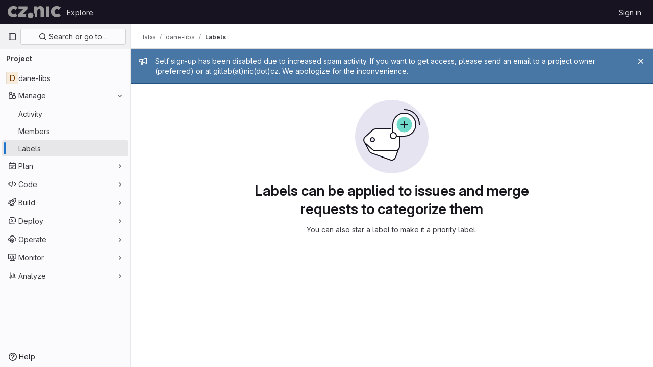

--- FILE ---
content_type: text/javascript; charset=utf-8
request_url: https://gitlab.nic.cz/assets/webpack/pages.projects.labels.index.db2576da.chunk.js
body_size: 154
content:
(this.webpackJsonp=this.webpackJsonp||[]).push([[716],{245:function(p,c,s){s("HVBj"),s("gjpc"),p.exports=s("plhZ")},plhZ:function(p,c,s){"use strict";s.r(c);var t=s("feg8");Object(t.c)()}},[[245,1,0,2,71]]]);
//# sourceMappingURL=pages.projects.labels.index.db2576da.chunk.js.map

--- FILE ---
content_type: text/javascript; charset=utf-8
request_url: https://gitlab.nic.cz/assets/webpack/commons-pages.admin.labels.edit-pages.admin.labels.index-pages.groups.labels.edit-pages.groups.label-7a36961f.60f6d2b8.chunk.js
body_size: 32557
content:
(this.webpackJsonp=this.webpackJsonp||[]).push([[71,86,1041],{"2O3R":function(t,e,n){"use strict";
/**!
 * Sortable 1.10.2
 * @author	RubaXa   <trash@rubaxa.org>
 * @author	owenm    <owen23355@gmail.com>
 * @license MIT
 */
function o(t){return(o="function"==typeof Symbol&&"symbol"==typeof Symbol.iterator?function(t){return typeof t}:function(t){return t&&"function"==typeof Symbol&&t.constructor===Symbol&&t!==Symbol.prototype?"symbol":typeof t})(t)}function i(t,e,n){return e in t?Object.defineProperty(t,e,{value:n,enumerable:!0,configurable:!0,writable:!0}):t[e]=n,t}function r(){return(r=Object.assign||function(t){for(var e=1;e<arguments.length;e++){var n=arguments[e];for(var o in n)Object.prototype.hasOwnProperty.call(n,o)&&(t[o]=n[o])}return t}).apply(this,arguments)}function l(t){for(var e=1;e<arguments.length;e++){var n=null!=arguments[e]?arguments[e]:{},o=Object.keys(n);"function"==typeof Object.getOwnPropertySymbols&&(o=o.concat(Object.getOwnPropertySymbols(n).filter((function(t){return Object.getOwnPropertyDescriptor(n,t).enumerable})))),o.forEach((function(e){i(t,e,n[e])}))}return t}function a(t,e){if(null==t)return{};var n,o,i=function(t,e){if(null==t)return{};var n,o,i={},r=Object.keys(t);for(o=0;o<r.length;o++)n=r[o],e.indexOf(n)>=0||(i[n]=t[n]);return i}(t,e);if(Object.getOwnPropertySymbols){var r=Object.getOwnPropertySymbols(t);for(o=0;o<r.length;o++)n=r[o],e.indexOf(n)>=0||Object.prototype.propertyIsEnumerable.call(t,n)&&(i[n]=t[n])}return i}function s(t){return function(t){if(Array.isArray(t)){for(var e=0,n=new Array(t.length);e<t.length;e++)n[e]=t[e];return n}}(t)||function(t){if(Symbol.iterator in Object(t)||"[object Arguments]"===Object.prototype.toString.call(t))return Array.from(t)}(t)||function(){throw new TypeError("Invalid attempt to spread non-iterable instance")}()}n.r(e),n.d(e,"MultiDrag",(function(){return ye})),n.d(e,"Sortable",(function(){return qt})),n.d(e,"Swap",(function(){return se}));function c(t){if("undefined"!=typeof window&&window.navigator)return!!navigator.userAgent.match(t)}var u=c(/(?:Trident.*rv[ :]?11\.|msie|iemobile|Windows Phone)/i),d=c(/Edge/i),f=c(/firefox/i),h=c(/safari/i)&&!c(/chrome/i)&&!c(/android/i),p=c(/iP(ad|od|hone)/i),g=c(/chrome/i)&&c(/android/i),m={capture:!1,passive:!1};function b(t,e,n){t.addEventListener(e,n,!u&&m)}function v(t,e,n){t.removeEventListener(e,n,!u&&m)}function y(t,e){if(e){if(">"===e[0]&&(e=e.substring(1)),t)try{if(t.matches)return t.matches(e);if(t.msMatchesSelector)return t.msMatchesSelector(e);if(t.webkitMatchesSelector)return t.webkitMatchesSelector(e)}catch(t){return!1}return!1}}function w(t){return t.host&&t!==document&&t.host.nodeType?t.host:t.parentNode}function x(t,e,n,o){if(t){n=n||document;do{if(null!=e&&(">"===e[0]?t.parentNode===n&&y(t,e):y(t,e))||o&&t===n)return t;if(t===n)break}while(t=w(t))}return null}var O,S=/\s+/g;function D(t,e,n){if(t&&e)if(t.classList)t.classList[n?"add":"remove"](e);else{var o=(" "+t.className+" ").replace(S," ").replace(" "+e+" "," ");t.className=(o+(n?" "+e:"")).replace(S," ")}}function E(t,e,n){var o=t&&t.style;if(o){if(void 0===n)return document.defaultView&&document.defaultView.getComputedStyle?n=document.defaultView.getComputedStyle(t,""):t.currentStyle&&(n=t.currentStyle),void 0===e?n:n[e];e in o||-1!==e.indexOf("webkit")||(e="-webkit-"+e),o[e]=n+("string"==typeof n?"":"px")}}function C(t,e){var n="";if("string"==typeof t)n=t;else do{var o=E(t,"transform");o&&"none"!==o&&(n=o+" "+n)}while(!e&&(t=t.parentNode));var i=window.DOMMatrix||window.WebKitCSSMatrix||window.CSSMatrix||window.MSCSSMatrix;return i&&new i(n)}function _(t,e,n){if(t){var o=t.getElementsByTagName(e),i=0,r=o.length;if(n)for(;i<r;i++)n(o[i],i);return o}return[]}function j(){var t=document.scrollingElement;return t||document.documentElement}function T(t,e,n,o,i){if(t.getBoundingClientRect||t===window){var r,l,a,s,c,d,f;if(t!==window&&t!==j()?(l=(r=t.getBoundingClientRect()).top,a=r.left,s=r.bottom,c=r.right,d=r.height,f=r.width):(l=0,a=0,s=window.innerHeight,c=window.innerWidth,d=window.innerHeight,f=window.innerWidth),(e||n)&&t!==window&&(i=i||t.parentNode,!u))do{if(i&&i.getBoundingClientRect&&("none"!==E(i,"transform")||n&&"static"!==E(i,"position"))){var h=i.getBoundingClientRect();l-=h.top+parseInt(E(i,"border-top-width")),a-=h.left+parseInt(E(i,"border-left-width")),s=l+r.height,c=a+r.width;break}}while(i=i.parentNode);if(o&&t!==window){var p=C(i||t),g=p&&p.a,m=p&&p.d;p&&(s=(l/=m)+(d/=m),c=(a/=g)+(f/=g))}return{top:l,left:a,bottom:s,right:c,width:f,height:d}}}function A(t,e,n){for(var o=L(t,!0),i=T(t)[e];o;){var r=T(o)[n];if(!("top"===n||"left"===n?i>=r:i<=r))return o;if(o===j())break;o=L(o,!1)}return!1}function k(t,e,n){for(var o=0,i=0,r=t.children;i<r.length;){if("none"!==r[i].style.display&&r[i]!==qt.ghost&&r[i]!==qt.dragged&&x(r[i],n.draggable,t,!1)){if(o===e)return r[i];o++}i++}return null}function N(t,e){for(var n=t.lastElementChild;n&&(n===qt.ghost||"none"===E(n,"display")||e&&!y(n,e));)n=n.previousElementSibling;return n||null}function P(t,e){var n=0;if(!t||!t.parentNode)return-1;for(;t=t.previousElementSibling;)"TEMPLATE"===t.nodeName.toUpperCase()||t===qt.clone||e&&!y(t,e)||n++;return n}function I(t){var e=0,n=0,o=j();if(t)do{var i=C(t),r=i.a,l=i.d;e+=t.scrollLeft*r,n+=t.scrollTop*l}while(t!==o&&(t=t.parentNode));return[e,n]}function L(t,e){if(!t||!t.getBoundingClientRect)return j();var n=t,o=!1;do{if(n.clientWidth<n.scrollWidth||n.clientHeight<n.scrollHeight){var i=E(n);if(n.clientWidth<n.scrollWidth&&("auto"==i.overflowX||"scroll"==i.overflowX)||n.clientHeight<n.scrollHeight&&("auto"==i.overflowY||"scroll"==i.overflowY)){if(!n.getBoundingClientRect||n===document.body)return j();if(o||e)return n;o=!0}}}while(n=n.parentNode);return j()}function M(t,e){return Math.round(t.top)===Math.round(e.top)&&Math.round(t.left)===Math.round(e.left)&&Math.round(t.height)===Math.round(e.height)&&Math.round(t.width)===Math.round(e.width)}function B(t,e){return function(){if(!O){var n=arguments,o=this;1===n.length?t.call(o,n[0]):t.apply(o,n),O=setTimeout((function(){O=void 0}),e)}}}function R(t,e,n){t.scrollLeft+=e,t.scrollTop+=n}function $(t){var e=window.Polymer,n=window.jQuery||window.Zepto;return e&&e.dom?e.dom(t).cloneNode(!0):n?n(t).clone(!0)[0]:t.cloneNode(!0)}function q(t,e){E(t,"position","absolute"),E(t,"top",e.top),E(t,"left",e.left),E(t,"width",e.width),E(t,"height",e.height)}function F(t){E(t,"position",""),E(t,"top",""),E(t,"left",""),E(t,"width",""),E(t,"height","")}var H="Sortable"+(new Date).getTime();function z(){var t,e=[];return{captureAnimationState:function(){(e=[],this.options.animation)&&[].slice.call(this.el.children).forEach((function(t){if("none"!==E(t,"display")&&t!==qt.ghost){e.push({target:t,rect:T(t)});var n=l({},e[e.length-1].rect);if(t.thisAnimationDuration){var o=C(t,!0);o&&(n.top-=o.f,n.left-=o.e)}t.fromRect=n}}))},addAnimationState:function(t){e.push(t)},removeAnimationState:function(t){e.splice(function(t,e){for(var n in t)if(t.hasOwnProperty(n))for(var o in e)if(e.hasOwnProperty(o)&&e[o]===t[n][o])return Number(n);return-1}(e,{target:t}),1)},animateAll:function(n){var o=this;if(!this.options.animation)return clearTimeout(t),void("function"==typeof n&&n());var i=!1,r=0;e.forEach((function(t){var e=0,n=t.target,l=n.fromRect,a=T(n),s=n.prevFromRect,c=n.prevToRect,u=t.rect,d=C(n,!0);d&&(a.top-=d.f,a.left-=d.e),n.toRect=a,n.thisAnimationDuration&&M(s,a)&&!M(l,a)&&(u.top-a.top)/(u.left-a.left)==(l.top-a.top)/(l.left-a.left)&&(e=function(t,e,n,o){return Math.sqrt(Math.pow(e.top-t.top,2)+Math.pow(e.left-t.left,2))/Math.sqrt(Math.pow(e.top-n.top,2)+Math.pow(e.left-n.left,2))*o.animation}(u,s,c,o.options)),M(a,l)||(n.prevFromRect=l,n.prevToRect=a,e||(e=o.options.animation),o.animate(n,u,a,e)),e&&(i=!0,r=Math.max(r,e),clearTimeout(n.animationResetTimer),n.animationResetTimer=setTimeout((function(){n.animationTime=0,n.prevFromRect=null,n.fromRect=null,n.prevToRect=null,n.thisAnimationDuration=null}),e),n.thisAnimationDuration=e)})),clearTimeout(t),i?t=setTimeout((function(){"function"==typeof n&&n()}),r):"function"==typeof n&&n(),e=[]},animate:function(t,e,n,o){if(o){E(t,"transition",""),E(t,"transform","");var i=C(this.el),r=i&&i.a,l=i&&i.d,a=(e.left-n.left)/(r||1),s=(e.top-n.top)/(l||1);t.animatingX=!!a,t.animatingY=!!s,E(t,"transform","translate3d("+a+"px,"+s+"px,0)"),function(t){t.offsetWidth}(t),E(t,"transition","transform "+o+"ms"+(this.options.easing?" "+this.options.easing:"")),E(t,"transform","translate3d(0,0,0)"),"number"==typeof t.animated&&clearTimeout(t.animated),t.animated=setTimeout((function(){E(t,"transition",""),E(t,"transform",""),t.animated=!1,t.animatingX=!1,t.animatingY=!1}),o)}}}}var X=[],W={initializeByDefault:!0},G={mount:function(t){for(var e in W)W.hasOwnProperty(e)&&!(e in t)&&(t[e]=W[e]);X.push(t)},pluginEvent:function(t,e,n){var o=this;this.eventCanceled=!1,n.cancel=function(){o.eventCanceled=!0};var i=t+"Global";X.forEach((function(o){e[o.pluginName]&&(e[o.pluginName][i]&&e[o.pluginName][i](l({sortable:e},n)),e.options[o.pluginName]&&e[o.pluginName][t]&&e[o.pluginName][t](l({sortable:e},n)))}))},initializePlugins:function(t,e,n,o){for(var i in X.forEach((function(o){var i=o.pluginName;if(t.options[i]||o.initializeByDefault){var l=new o(t,e,t.options);l.sortable=t,l.options=t.options,t[i]=l,r(n,l.defaults)}})),t.options)if(t.options.hasOwnProperty(i)){var l=this.modifyOption(t,i,t.options[i]);void 0!==l&&(t.options[i]=l)}},getEventProperties:function(t,e){var n={};return X.forEach((function(o){"function"==typeof o.eventProperties&&r(n,o.eventProperties.call(e[o.pluginName],t))})),n},modifyOption:function(t,e,n){var o;return X.forEach((function(i){t[i.pluginName]&&i.optionListeners&&"function"==typeof i.optionListeners[e]&&(o=i.optionListeners[e].call(t[i.pluginName],n))})),o}};function Y(t){var e=t.sortable,n=t.rootEl,o=t.name,i=t.targetEl,r=t.cloneEl,a=t.toEl,s=t.fromEl,c=t.oldIndex,f=t.newIndex,h=t.oldDraggableIndex,p=t.newDraggableIndex,g=t.originalEvent,m=t.putSortable,b=t.extraEventProperties;if(e=e||n&&n[H]){var v,y=e.options,w="on"+o.charAt(0).toUpperCase()+o.substr(1);!window.CustomEvent||u||d?(v=document.createEvent("Event")).initEvent(o,!0,!0):v=new CustomEvent(o,{bubbles:!0,cancelable:!0}),v.to=a||n,v.from=s||n,v.item=i||n,v.clone=r,v.oldIndex=c,v.newIndex=f,v.oldDraggableIndex=h,v.newDraggableIndex=p,v.originalEvent=g,v.pullMode=m?m.lastPutMode:void 0;var x=l({},b,G.getEventProperties(o,e));for(var O in x)v[O]=x[O];n&&n.dispatchEvent(v),y[w]&&y[w].call(e,v)}}var U=function(t,e){var n=arguments.length>2&&void 0!==arguments[2]?arguments[2]:{},o=n.evt,i=a(n,["evt"]);G.pluginEvent.bind(qt)(t,e,l({dragEl:V,parentEl:Q,ghostEl:Z,rootEl:J,nextEl:tt,lastDownEl:et,cloneEl:nt,cloneHidden:ot,dragStarted:mt,putSortable:ct,activeSortable:qt.active,originalEvent:o,oldIndex:it,oldDraggableIndex:lt,newIndex:rt,newDraggableIndex:at,hideGhostForTarget:Mt,unhideGhostForTarget:Bt,cloneNowHidden:function(){ot=!0},cloneNowShown:function(){ot=!1},dispatchSortableEvent:function(t){K({sortable:e,name:t,originalEvent:o})}},i))};function K(t){Y(l({putSortable:ct,cloneEl:nt,targetEl:V,rootEl:J,oldIndex:it,oldDraggableIndex:lt,newIndex:rt,newDraggableIndex:at},t))}var V,Q,Z,J,tt,et,nt,ot,it,rt,lt,at,st,ct,ut,dt,ft,ht,pt,gt,mt,bt,vt,yt,wt,xt=!1,Ot=!1,St=[],Dt=!1,Et=!1,Ct=[],_t=!1,jt=[],Tt="undefined"!=typeof document,At=p,kt=d||u?"cssFloat":"float",Nt=Tt&&!g&&!p&&"draggable"in document.createElement("div"),Pt=function(){if(Tt){if(u)return!1;var t=document.createElement("x");return t.style.cssText="pointer-events:auto","auto"===t.style.pointerEvents}}(),It=function(t,e){var n=E(t),o=parseInt(n.width)-parseInt(n.paddingLeft)-parseInt(n.paddingRight)-parseInt(n.borderLeftWidth)-parseInt(n.borderRightWidth),i=k(t,0,e),r=k(t,1,e),l=i&&E(i),a=r&&E(r),s=l&&parseInt(l.marginLeft)+parseInt(l.marginRight)+T(i).width,c=a&&parseInt(a.marginLeft)+parseInt(a.marginRight)+T(r).width;if("flex"===n.display)return"column"===n.flexDirection||"column-reverse"===n.flexDirection?"vertical":"horizontal";if("grid"===n.display)return n.gridTemplateColumns.split(" ").length<=1?"vertical":"horizontal";if(i&&l.float&&"none"!==l.float){var u="left"===l.float?"left":"right";return!r||"both"!==a.clear&&a.clear!==u?"horizontal":"vertical"}return i&&("block"===l.display||"flex"===l.display||"table"===l.display||"grid"===l.display||s>=o&&"none"===n[kt]||r&&"none"===n[kt]&&s+c>o)?"vertical":"horizontal"},Lt=function(t){function e(t,n){return function(o,i,r,l){var a=o.options.group.name&&i.options.group.name&&o.options.group.name===i.options.group.name;if(null==t&&(n||a))return!0;if(null==t||!1===t)return!1;if(n&&"clone"===t)return t;if("function"==typeof t)return e(t(o,i,r,l),n)(o,i,r,l);var s=(n?o:i).options.group.name;return!0===t||"string"==typeof t&&t===s||t.join&&t.indexOf(s)>-1}}var n={},i=t.group;i&&"object"==o(i)||(i={name:i}),n.name=i.name,n.checkPull=e(i.pull,!0),n.checkPut=e(i.put),n.revertClone=i.revertClone,t.group=n},Mt=function(){!Pt&&Z&&E(Z,"display","none")},Bt=function(){!Pt&&Z&&E(Z,"display","")};Tt&&document.addEventListener("click",(function(t){if(Ot)return t.preventDefault(),t.stopPropagation&&t.stopPropagation(),t.stopImmediatePropagation&&t.stopImmediatePropagation(),Ot=!1,!1}),!0);var Rt=function(t){if(V){t=t.touches?t.touches[0]:t;var e=(i=t.clientX,r=t.clientY,St.some((function(t){if(!N(t)){var e=T(t),n=t[H].options.emptyInsertThreshold,o=i>=e.left-n&&i<=e.right+n,a=r>=e.top-n&&r<=e.bottom+n;return n&&o&&a?l=t:void 0}})),l);if(e){var n={};for(var o in t)t.hasOwnProperty(o)&&(n[o]=t[o]);n.target=n.rootEl=e,n.preventDefault=void 0,n.stopPropagation=void 0,e[H]._onDragOver(n)}}var i,r,l},$t=function(t){V&&V.parentNode[H]._isOutsideThisEl(t.target)};function qt(t,e){if(!t||!t.nodeType||1!==t.nodeType)throw"Sortable: `el` must be an HTMLElement, not ".concat({}.toString.call(t));this.el=t,this.options=e=r({},e),t[H]=this;var n={group:null,sort:!0,disabled:!1,store:null,handle:null,draggable:/^[uo]l$/i.test(t.nodeName)?">li":">*",swapThreshold:1,invertSwap:!1,invertedSwapThreshold:null,removeCloneOnHide:!0,direction:function(){return It(t,this.options)},ghostClass:"sortable-ghost",chosenClass:"sortable-chosen",dragClass:"sortable-drag",ignore:"a, img",filter:null,preventOnFilter:!0,animation:0,easing:null,setData:function(t,e){t.setData("Text",e.textContent)},dropBubble:!1,dragoverBubble:!1,dataIdAttr:"data-id",delay:0,delayOnTouchOnly:!1,touchStartThreshold:(Number.parseInt?Number:window).parseInt(window.devicePixelRatio,10)||1,forceFallback:!1,fallbackClass:"sortable-fallback",fallbackOnBody:!1,fallbackTolerance:0,fallbackOffset:{x:0,y:0},supportPointer:!1!==qt.supportPointer&&"PointerEvent"in window,emptyInsertThreshold:5};for(var o in G.initializePlugins(this,t,n),n)!(o in e)&&(e[o]=n[o]);for(var i in Lt(e),this)"_"===i.charAt(0)&&"function"==typeof this[i]&&(this[i]=this[i].bind(this));this.nativeDraggable=!e.forceFallback&&Nt,this.nativeDraggable&&(this.options.touchStartThreshold=1),e.supportPointer?b(t,"pointerdown",this._onTapStart):(b(t,"mousedown",this._onTapStart),b(t,"touchstart",this._onTapStart)),this.nativeDraggable&&(b(t,"dragover",this),b(t,"dragenter",this)),St.push(this.el),e.store&&e.store.get&&this.sort(e.store.get(this)||[]),r(this,z())}function Ft(t,e,n,o,i,r,l,a){var s,c,f=t[H],h=f.options.onMove;return!window.CustomEvent||u||d?(s=document.createEvent("Event")).initEvent("move",!0,!0):s=new CustomEvent("move",{bubbles:!0,cancelable:!0}),s.to=e,s.from=t,s.dragged=n,s.draggedRect=o,s.related=i||e,s.relatedRect=r||T(e),s.willInsertAfter=a,s.originalEvent=l,t.dispatchEvent(s),h&&(c=h.call(f,s,l)),c}function Ht(t){t.draggable=!1}function zt(){_t=!1}function Xt(t){for(var e=t.tagName+t.className+t.src+t.href+t.textContent,n=e.length,o=0;n--;)o+=e.charCodeAt(n);return o.toString(36)}function Wt(t){return setTimeout(t,0)}function Gt(t){return clearTimeout(t)}qt.prototype={constructor:qt,_isOutsideThisEl:function(t){this.el.contains(t)||t===this.el||(bt=null)},_getDirection:function(t,e){return"function"==typeof this.options.direction?this.options.direction.call(this,t,e,V):this.options.direction},_onTapStart:function(t){if(t.cancelable){var e=this,n=this.el,o=this.options,i=o.preventOnFilter,r=t.type,l=t.touches&&t.touches[0]||t.pointerType&&"touch"===t.pointerType&&t,a=(l||t).target,s=t.target.shadowRoot&&(t.path&&t.path[0]||t.composedPath&&t.composedPath()[0])||a,c=o.filter;if(function(t){jt.length=0;var e=t.getElementsByTagName("input"),n=e.length;for(;n--;){var o=e[n];o.checked&&jt.push(o)}}(n),!V&&!(/mousedown|pointerdown/.test(r)&&0!==t.button||o.disabled||s.isContentEditable||(a=x(a,o.draggable,n,!1))&&a.animated||et===a)){if(it=P(a),lt=P(a,o.draggable),"function"==typeof c){if(c.call(this,t,a,this))return K({sortable:e,rootEl:s,name:"filter",targetEl:a,toEl:n,fromEl:n}),U("filter",e,{evt:t}),void(i&&t.cancelable&&t.preventDefault())}else if(c&&(c=c.split(",").some((function(o){if(o=x(s,o.trim(),n,!1))return K({sortable:e,rootEl:o,name:"filter",targetEl:a,fromEl:n,toEl:n}),U("filter",e,{evt:t}),!0}))))return void(i&&t.cancelable&&t.preventDefault());o.handle&&!x(s,o.handle,n,!1)||this._prepareDragStart(t,l,a)}}},_prepareDragStart:function(t,e,n){var o,i=this,r=i.el,l=i.options,a=r.ownerDocument;if(n&&!V&&n.parentNode===r){var s=T(n);if(J=r,Q=(V=n).parentNode,tt=V.nextSibling,et=n,st=l.group,qt.dragged=V,ut={target:V,clientX:(e||t).clientX,clientY:(e||t).clientY},pt=ut.clientX-s.left,gt=ut.clientY-s.top,this._lastX=(e||t).clientX,this._lastY=(e||t).clientY,V.style["will-change"]="all",o=function(){U("delayEnded",i,{evt:t}),qt.eventCanceled?i._onDrop():(i._disableDelayedDragEvents(),!f&&i.nativeDraggable&&(V.draggable=!0),i._triggerDragStart(t,e),K({sortable:i,name:"choose",originalEvent:t}),D(V,l.chosenClass,!0))},l.ignore.split(",").forEach((function(t){_(V,t.trim(),Ht)})),b(a,"dragover",Rt),b(a,"mousemove",Rt),b(a,"touchmove",Rt),b(a,"mouseup",i._onDrop),b(a,"touchend",i._onDrop),b(a,"touchcancel",i._onDrop),f&&this.nativeDraggable&&(this.options.touchStartThreshold=4,V.draggable=!0),U("delayStart",this,{evt:t}),!l.delay||l.delayOnTouchOnly&&!e||this.nativeDraggable&&(d||u))o();else{if(qt.eventCanceled)return void this._onDrop();b(a,"mouseup",i._disableDelayedDrag),b(a,"touchend",i._disableDelayedDrag),b(a,"touchcancel",i._disableDelayedDrag),b(a,"mousemove",i._delayedDragTouchMoveHandler),b(a,"touchmove",i._delayedDragTouchMoveHandler),l.supportPointer&&b(a,"pointermove",i._delayedDragTouchMoveHandler),i._dragStartTimer=setTimeout(o,l.delay)}}},_delayedDragTouchMoveHandler:function(t){var e=t.touches?t.touches[0]:t;Math.max(Math.abs(e.clientX-this._lastX),Math.abs(e.clientY-this._lastY))>=Math.floor(this.options.touchStartThreshold/(this.nativeDraggable&&window.devicePixelRatio||1))&&this._disableDelayedDrag()},_disableDelayedDrag:function(){V&&Ht(V),clearTimeout(this._dragStartTimer),this._disableDelayedDragEvents()},_disableDelayedDragEvents:function(){var t=this.el.ownerDocument;v(t,"mouseup",this._disableDelayedDrag),v(t,"touchend",this._disableDelayedDrag),v(t,"touchcancel",this._disableDelayedDrag),v(t,"mousemove",this._delayedDragTouchMoveHandler),v(t,"touchmove",this._delayedDragTouchMoveHandler),v(t,"pointermove",this._delayedDragTouchMoveHandler)},_triggerDragStart:function(t,e){e=e||"touch"==t.pointerType&&t,!this.nativeDraggable||e?this.options.supportPointer?b(document,"pointermove",this._onTouchMove):b(document,e?"touchmove":"mousemove",this._onTouchMove):(b(V,"dragend",this),b(J,"dragstart",this._onDragStart));try{document.selection?Wt((function(){document.selection.empty()})):window.getSelection().removeAllRanges()}catch(t){}},_dragStarted:function(t,e){if(xt=!1,J&&V){U("dragStarted",this,{evt:e}),this.nativeDraggable&&b(document,"dragover",$t);var n=this.options;!t&&D(V,n.dragClass,!1),D(V,n.ghostClass,!0),qt.active=this,t&&this._appendGhost(),K({sortable:this,name:"start",originalEvent:e})}else this._nulling()},_emulateDragOver:function(){if(dt){this._lastX=dt.clientX,this._lastY=dt.clientY,Mt();for(var t=document.elementFromPoint(dt.clientX,dt.clientY),e=t;t&&t.shadowRoot&&(t=t.shadowRoot.elementFromPoint(dt.clientX,dt.clientY))!==e;)e=t;if(V.parentNode[H]._isOutsideThisEl(t),e)do{if(e[H]){if(e[H]._onDragOver({clientX:dt.clientX,clientY:dt.clientY,target:t,rootEl:e})&&!this.options.dragoverBubble)break}t=e}while(e=e.parentNode);Bt()}},_onTouchMove:function(t){if(ut){var e=this.options,n=e.fallbackTolerance,o=e.fallbackOffset,i=t.touches?t.touches[0]:t,r=Z&&C(Z,!0),l=Z&&r&&r.a,a=Z&&r&&r.d,s=At&&wt&&I(wt),c=(i.clientX-ut.clientX+o.x)/(l||1)+(s?s[0]-Ct[0]:0)/(l||1),u=(i.clientY-ut.clientY+o.y)/(a||1)+(s?s[1]-Ct[1]:0)/(a||1);if(!qt.active&&!xt){if(n&&Math.max(Math.abs(i.clientX-this._lastX),Math.abs(i.clientY-this._lastY))<n)return;this._onDragStart(t,!0)}if(Z){r?(r.e+=c-(ft||0),r.f+=u-(ht||0)):r={a:1,b:0,c:0,d:1,e:c,f:u};var d="matrix(".concat(r.a,",").concat(r.b,",").concat(r.c,",").concat(r.d,",").concat(r.e,",").concat(r.f,")");E(Z,"webkitTransform",d),E(Z,"mozTransform",d),E(Z,"msTransform",d),E(Z,"transform",d),ft=c,ht=u,dt=i}t.cancelable&&t.preventDefault()}},_appendGhost:function(){if(!Z){var t=this.options.fallbackOnBody?document.body:J,e=T(V,!0,At,!0,t),n=this.options;if(At){for(wt=t;"static"===E(wt,"position")&&"none"===E(wt,"transform")&&wt!==document;)wt=wt.parentNode;wt!==document.body&&wt!==document.documentElement?(wt===document&&(wt=j()),e.top+=wt.scrollTop,e.left+=wt.scrollLeft):wt=j(),Ct=I(wt)}D(Z=V.cloneNode(!0),n.ghostClass,!1),D(Z,n.fallbackClass,!0),D(Z,n.dragClass,!0),E(Z,"transition",""),E(Z,"transform",""),E(Z,"box-sizing","border-box"),E(Z,"margin",0),E(Z,"top",e.top),E(Z,"left",e.left),E(Z,"width",e.width),E(Z,"height",e.height),E(Z,"opacity","0.8"),E(Z,"position",At?"absolute":"fixed"),E(Z,"zIndex","100000"),E(Z,"pointerEvents","none"),qt.ghost=Z,t.appendChild(Z),E(Z,"transform-origin",pt/parseInt(Z.style.width)*100+"% "+gt/parseInt(Z.style.height)*100+"%")}},_onDragStart:function(t,e){var n=this,o=t.dataTransfer,i=n.options;U("dragStart",this,{evt:t}),qt.eventCanceled?this._onDrop():(U("setupClone",this),qt.eventCanceled||((nt=$(V)).draggable=!1,nt.style["will-change"]="",this._hideClone(),D(nt,this.options.chosenClass,!1),qt.clone=nt),n.cloneId=Wt((function(){U("clone",n),qt.eventCanceled||(n.options.removeCloneOnHide||J.insertBefore(nt,V),n._hideClone(),K({sortable:n,name:"clone"}))})),!e&&D(V,i.dragClass,!0),e?(Ot=!0,n._loopId=setInterval(n._emulateDragOver,50)):(v(document,"mouseup",n._onDrop),v(document,"touchend",n._onDrop),v(document,"touchcancel",n._onDrop),o&&(o.effectAllowed="move",i.setData&&i.setData.call(n,o,V)),b(document,"drop",n),E(V,"transform","translateZ(0)")),xt=!0,n._dragStartId=Wt(n._dragStarted.bind(n,e,t)),b(document,"selectstart",n),mt=!0,h&&E(document.body,"user-select","none"))},_onDragOver:function(t){var e,n,o,i,r=this.el,a=t.target,s=this.options,c=s.group,u=qt.active,d=st===c,f=s.sort,h=ct||u,p=this,g=!1;if(!_t){if(void 0!==t.preventDefault&&t.cancelable&&t.preventDefault(),a=x(a,s.draggable,r,!0),M("dragOver"),qt.eventCanceled)return g;if(V.contains(t.target)||a.animated&&a.animatingX&&a.animatingY||p._ignoreWhileAnimating===a)return $(!1);if(Ot=!1,u&&!s.disabled&&(d?f||(o=!J.contains(V)):ct===this||(this.lastPutMode=st.checkPull(this,u,V,t))&&c.checkPut(this,u,V,t))){if(i="vertical"===this._getDirection(t,a),e=T(V),M("dragOverValid"),qt.eventCanceled)return g;if(o)return Q=J,B(),this._hideClone(),M("revert"),qt.eventCanceled||(tt?J.insertBefore(V,tt):J.appendChild(V)),$(!0);var m=N(r,s.draggable);if(!m||function(t,e,n){var o=T(N(n.el,n.options.draggable));return e?t.clientX>o.right+10||t.clientX<=o.right&&t.clientY>o.bottom&&t.clientX>=o.left:t.clientX>o.right&&t.clientY>o.top||t.clientX<=o.right&&t.clientY>o.bottom+10}(t,i,this)&&!m.animated){if(m===V)return $(!1);if(m&&r===t.target&&(a=m),a&&(n=T(a)),!1!==Ft(J,r,V,e,a,n,t,!!a))return B(),r.appendChild(V),Q=r,q(),$(!0)}else if(a.parentNode===r){n=T(a);var b,v,y,w=V.parentNode!==r,O=!function(t,e,n){var o=n?t.left:t.top,i=n?t.right:t.bottom,r=n?t.width:t.height,l=n?e.left:e.top,a=n?e.right:e.bottom,s=n?e.width:e.height;return o===l||i===a||o+r/2===l+s/2}(V.animated&&V.toRect||e,a.animated&&a.toRect||n,i),S=i?"top":"left",C=A(a,"top","top")||A(V,"top","top"),_=C?C.scrollTop:void 0;if(bt!==a&&(v=n[S],Dt=!1,Et=!O&&s.invertSwap||w),0!==(b=function(t,e,n,o,i,r,l,a){var s=o?t.clientY:t.clientX,c=o?n.height:n.width,u=o?n.top:n.left,d=o?n.bottom:n.right,f=!1;if(!l)if(a&&yt<c*i){if(!Dt&&(1===vt?s>u+c*r/2:s<d-c*r/2)&&(Dt=!0),Dt)f=!0;else if(1===vt?s<u+yt:s>d-yt)return-vt}else if(s>u+c*(1-i)/2&&s<d-c*(1-i)/2)return function(t){return P(V)<P(t)?1:-1}(e);if((f=f||l)&&(s<u+c*r/2||s>d-c*r/2))return s>u+c/2?1:-1;return 0}(t,a,n,i,O?1:s.swapThreshold,null==s.invertedSwapThreshold?s.swapThreshold:s.invertedSwapThreshold,Et,bt===a))){var j=P(V);do{j-=b,y=Q.children[j]}while(y&&("none"===E(y,"display")||y===Z))}if(0===b||y===a)return $(!1);bt=a,vt=b;var k=a.nextElementSibling,I=!1,L=Ft(J,r,V,e,a,n,t,I=1===b);if(!1!==L)return 1!==L&&-1!==L||(I=1===L),_t=!0,setTimeout(zt,30),B(),I&&!k?r.appendChild(V):a.parentNode.insertBefore(V,I?k:a),C&&R(C,0,_-C.scrollTop),Q=V.parentNode,void 0===v||Et||(yt=Math.abs(v-T(a)[S])),q(),$(!0)}if(r.contains(V))return $(!1)}return!1}function M(s,c){U(s,p,l({evt:t,isOwner:d,axis:i?"vertical":"horizontal",revert:o,dragRect:e,targetRect:n,canSort:f,fromSortable:h,target:a,completed:$,onMove:function(n,o){return Ft(J,r,V,e,n,T(n),t,o)},changed:q},c))}function B(){M("dragOverAnimationCapture"),p.captureAnimationState(),p!==h&&h.captureAnimationState()}function $(e){return M("dragOverCompleted",{insertion:e}),e&&(d?u._hideClone():u._showClone(p),p!==h&&(D(V,ct?ct.options.ghostClass:u.options.ghostClass,!1),D(V,s.ghostClass,!0)),ct!==p&&p!==qt.active?ct=p:p===qt.active&&ct&&(ct=null),h===p&&(p._ignoreWhileAnimating=a),p.animateAll((function(){M("dragOverAnimationComplete"),p._ignoreWhileAnimating=null})),p!==h&&(h.animateAll(),h._ignoreWhileAnimating=null)),(a===V&&!V.animated||a===r&&!a.animated)&&(bt=null),s.dragoverBubble||t.rootEl||a===document||(V.parentNode[H]._isOutsideThisEl(t.target),!e&&Rt(t)),!s.dragoverBubble&&t.stopPropagation&&t.stopPropagation(),g=!0}function q(){rt=P(V),at=P(V,s.draggable),K({sortable:p,name:"change",toEl:r,newIndex:rt,newDraggableIndex:at,originalEvent:t})}},_ignoreWhileAnimating:null,_offMoveEvents:function(){v(document,"mousemove",this._onTouchMove),v(document,"touchmove",this._onTouchMove),v(document,"pointermove",this._onTouchMove),v(document,"dragover",Rt),v(document,"mousemove",Rt),v(document,"touchmove",Rt)},_offUpEvents:function(){var t=this.el.ownerDocument;v(t,"mouseup",this._onDrop),v(t,"touchend",this._onDrop),v(t,"pointerup",this._onDrop),v(t,"touchcancel",this._onDrop),v(document,"selectstart",this)},_onDrop:function(t){var e=this.el,n=this.options;rt=P(V),at=P(V,n.draggable),U("drop",this,{evt:t}),Q=V&&V.parentNode,rt=P(V),at=P(V,n.draggable),qt.eventCanceled||(xt=!1,Et=!1,Dt=!1,clearInterval(this._loopId),clearTimeout(this._dragStartTimer),Gt(this.cloneId),Gt(this._dragStartId),this.nativeDraggable&&(v(document,"drop",this),v(e,"dragstart",this._onDragStart)),this._offMoveEvents(),this._offUpEvents(),h&&E(document.body,"user-select",""),E(V,"transform",""),t&&(mt&&(t.cancelable&&t.preventDefault(),!n.dropBubble&&t.stopPropagation()),Z&&Z.parentNode&&Z.parentNode.removeChild(Z),(J===Q||ct&&"clone"!==ct.lastPutMode)&&nt&&nt.parentNode&&nt.parentNode.removeChild(nt),V&&(this.nativeDraggable&&v(V,"dragend",this),Ht(V),V.style["will-change"]="",mt&&!xt&&D(V,ct?ct.options.ghostClass:this.options.ghostClass,!1),D(V,this.options.chosenClass,!1),K({sortable:this,name:"unchoose",toEl:Q,newIndex:null,newDraggableIndex:null,originalEvent:t}),J!==Q?(rt>=0&&(K({rootEl:Q,name:"add",toEl:Q,fromEl:J,originalEvent:t}),K({sortable:this,name:"remove",toEl:Q,originalEvent:t}),K({rootEl:Q,name:"sort",toEl:Q,fromEl:J,originalEvent:t}),K({sortable:this,name:"sort",toEl:Q,originalEvent:t})),ct&&ct.save()):rt!==it&&rt>=0&&(K({sortable:this,name:"update",toEl:Q,originalEvent:t}),K({sortable:this,name:"sort",toEl:Q,originalEvent:t})),qt.active&&(null!=rt&&-1!==rt||(rt=it,at=lt),K({sortable:this,name:"end",toEl:Q,originalEvent:t}),this.save())))),this._nulling()},_nulling:function(){U("nulling",this),J=V=Q=Z=tt=nt=et=ot=ut=dt=mt=rt=at=it=lt=bt=vt=ct=st=qt.dragged=qt.ghost=qt.clone=qt.active=null,jt.forEach((function(t){t.checked=!0})),jt.length=ft=ht=0},handleEvent:function(t){switch(t.type){case"drop":case"dragend":this._onDrop(t);break;case"dragenter":case"dragover":V&&(this._onDragOver(t),function(t){t.dataTransfer&&(t.dataTransfer.dropEffect="move");t.cancelable&&t.preventDefault()}(t));break;case"selectstart":t.preventDefault()}},toArray:function(){for(var t,e=[],n=this.el.children,o=0,i=n.length,r=this.options;o<i;o++)x(t=n[o],r.draggable,this.el,!1)&&e.push(t.getAttribute(r.dataIdAttr)||Xt(t));return e},sort:function(t){var e={},n=this.el;this.toArray().forEach((function(t,o){var i=n.children[o];x(i,this.options.draggable,n,!1)&&(e[t]=i)}),this),t.forEach((function(t){e[t]&&(n.removeChild(e[t]),n.appendChild(e[t]))}))},save:function(){var t=this.options.store;t&&t.set&&t.set(this)},closest:function(t,e){return x(t,e||this.options.draggable,this.el,!1)},option:function(t,e){var n=this.options;if(void 0===e)return n[t];var o=G.modifyOption(this,t,e);n[t]=void 0!==o?o:e,"group"===t&&Lt(n)},destroy:function(){U("destroy",this);var t=this.el;t[H]=null,v(t,"mousedown",this._onTapStart),v(t,"touchstart",this._onTapStart),v(t,"pointerdown",this._onTapStart),this.nativeDraggable&&(v(t,"dragover",this),v(t,"dragenter",this)),Array.prototype.forEach.call(t.querySelectorAll("[draggable]"),(function(t){t.removeAttribute("draggable")})),this._onDrop(),this._disableDelayedDragEvents(),St.splice(St.indexOf(this.el),1),this.el=t=null},_hideClone:function(){if(!ot){if(U("hideClone",this),qt.eventCanceled)return;E(nt,"display","none"),this.options.removeCloneOnHide&&nt.parentNode&&nt.parentNode.removeChild(nt),ot=!0}},_showClone:function(t){if("clone"===t.lastPutMode){if(ot){if(U("showClone",this),qt.eventCanceled)return;J.contains(V)&&!this.options.group.revertClone?J.insertBefore(nt,V):tt?J.insertBefore(nt,tt):J.appendChild(nt),this.options.group.revertClone&&this.animate(V,nt),E(nt,"display",""),ot=!1}}else this._hideClone()}},Tt&&b(document,"touchmove",(function(t){(qt.active||xt)&&t.cancelable&&t.preventDefault()})),qt.utils={on:b,off:v,css:E,find:_,is:function(t,e){return!!x(t,e,t,!1)},extend:function(t,e){if(t&&e)for(var n in e)e.hasOwnProperty(n)&&(t[n]=e[n]);return t},throttle:B,closest:x,toggleClass:D,clone:$,index:P,nextTick:Wt,cancelNextTick:Gt,detectDirection:It,getChild:k},qt.get=function(t){return t[H]},qt.mount=function(){for(var t=arguments.length,e=new Array(t),n=0;n<t;n++)e[n]=arguments[n];e[0].constructor===Array&&(e=e[0]),e.forEach((function(t){if(!t.prototype||!t.prototype.constructor)throw"Sortable: Mounted plugin must be a constructor function, not ".concat({}.toString.call(t));t.utils&&(qt.utils=l({},qt.utils,t.utils)),G.mount(t)}))},qt.create=function(t,e){return new qt(t,e)},qt.version="1.10.2";var Yt,Ut,Kt,Vt,Qt,Zt,Jt=[],te=!1;function ee(){Jt.forEach((function(t){clearInterval(t.pid)})),Jt=[]}function ne(){clearInterval(Zt)}var oe,ie=B((function(t,e,n,o){if(e.scroll){var i,r=(t.touches?t.touches[0]:t).clientX,l=(t.touches?t.touches[0]:t).clientY,a=e.scrollSensitivity,s=e.scrollSpeed,c=j(),u=!1;Ut!==n&&(Ut=n,ee(),Yt=e.scroll,i=e.scrollFn,!0===Yt&&(Yt=L(n,!0)));var d=0,f=Yt;do{var h=f,p=T(h),g=p.top,m=p.bottom,b=p.left,v=p.right,y=p.width,w=p.height,x=void 0,O=void 0,S=h.scrollWidth,D=h.scrollHeight,C=E(h),_=h.scrollLeft,A=h.scrollTop;h===c?(x=y<S&&("auto"===C.overflowX||"scroll"===C.overflowX||"visible"===C.overflowX),O=w<D&&("auto"===C.overflowY||"scroll"===C.overflowY||"visible"===C.overflowY)):(x=y<S&&("auto"===C.overflowX||"scroll"===C.overflowX),O=w<D&&("auto"===C.overflowY||"scroll"===C.overflowY));var k=x&&(Math.abs(v-r)<=a&&_+y<S)-(Math.abs(b-r)<=a&&!!_),N=O&&(Math.abs(m-l)<=a&&A+w<D)-(Math.abs(g-l)<=a&&!!A);if(!Jt[d])for(var P=0;P<=d;P++)Jt[P]||(Jt[P]={});Jt[d].vx==k&&Jt[d].vy==N&&Jt[d].el===h||(Jt[d].el=h,Jt[d].vx=k,Jt[d].vy=N,clearInterval(Jt[d].pid),0==k&&0==N||(u=!0,Jt[d].pid=setInterval(function(){o&&0===this.layer&&qt.active._onTouchMove(Qt);var e=Jt[this.layer].vy?Jt[this.layer].vy*s:0,n=Jt[this.layer].vx?Jt[this.layer].vx*s:0;"function"==typeof i&&"continue"!==i.call(qt.dragged.parentNode[H],n,e,t,Qt,Jt[this.layer].el)||R(Jt[this.layer].el,n,e)}.bind({layer:d}),24))),d++}while(e.bubbleScroll&&f!==c&&(f=L(f,!1)));te=u}}),30),re=function(t){var e=t.originalEvent,n=t.putSortable,o=t.dragEl,i=t.activeSortable,r=t.dispatchSortableEvent,l=t.hideGhostForTarget,a=t.unhideGhostForTarget;if(e){var s=n||i;l();var c=e.changedTouches&&e.changedTouches.length?e.changedTouches[0]:e,u=document.elementFromPoint(c.clientX,c.clientY);a(),s&&!s.el.contains(u)&&(r("spill"),this.onSpill({dragEl:o,putSortable:n}))}};function le(){}function ae(){}function se(){function t(){this.defaults={swapClass:"sortable-swap-highlight"}}return t.prototype={dragStart:function(t){var e=t.dragEl;oe=e},dragOverValid:function(t){var e=t.completed,n=t.target,o=t.onMove,i=t.activeSortable,r=t.changed,l=t.cancel;if(i.options.swap){var a=this.sortable.el,s=this.options;if(n&&n!==a){var c=oe;!1!==o(n)?(D(n,s.swapClass,!0),oe=n):oe=null,c&&c!==oe&&D(c,s.swapClass,!1)}r(),e(!0),l()}},drop:function(t){var e=t.activeSortable,n=t.putSortable,o=t.dragEl,i=n||this.sortable,r=this.options;oe&&D(oe,r.swapClass,!1),oe&&(r.swap||n&&n.options.swap)&&o!==oe&&(i.captureAnimationState(),i!==e&&e.captureAnimationState(),function(t,e){var n,o,i=t.parentNode,r=e.parentNode;if(!i||!r||i.isEqualNode(e)||r.isEqualNode(t))return;n=P(t),o=P(e),i.isEqualNode(r)&&n<o&&o++;i.insertBefore(e,i.children[n]),r.insertBefore(t,r.children[o])}(o,oe),i.animateAll(),i!==e&&e.animateAll())},nulling:function(){oe=null}},r(t,{pluginName:"swap",eventProperties:function(){return{swapItem:oe}}})}le.prototype={startIndex:null,dragStart:function(t){var e=t.oldDraggableIndex;this.startIndex=e},onSpill:function(t){var e=t.dragEl,n=t.putSortable;this.sortable.captureAnimationState(),n&&n.captureAnimationState();var o=k(this.sortable.el,this.startIndex,this.options);o?this.sortable.el.insertBefore(e,o):this.sortable.el.appendChild(e),this.sortable.animateAll(),n&&n.animateAll()},drop:re},r(le,{pluginName:"revertOnSpill"}),ae.prototype={onSpill:function(t){var e=t.dragEl,n=t.putSortable||this.sortable;n.captureAnimationState(),e.parentNode&&e.parentNode.removeChild(e),n.animateAll()},drop:re},r(ae,{pluginName:"removeOnSpill"});var ce,ue,de,fe,he,pe=[],ge=[],me=!1,be=!1,ve=!1;function ye(){function t(t){for(var e in this)"_"===e.charAt(0)&&"function"==typeof this[e]&&(this[e]=this[e].bind(this));t.options.supportPointer?b(document,"pointerup",this._deselectMultiDrag):(b(document,"mouseup",this._deselectMultiDrag),b(document,"touchend",this._deselectMultiDrag)),b(document,"keydown",this._checkKeyDown),b(document,"keyup",this._checkKeyUp),this.defaults={selectedClass:"sortable-selected",multiDragKey:null,setData:function(e,n){var o="";pe.length&&ue===t?pe.forEach((function(t,e){o+=(e?", ":"")+t.textContent})):o=n.textContent,e.setData("Text",o)}}}return t.prototype={multiDragKeyDown:!1,isMultiDrag:!1,delayStartGlobal:function(t){var e=t.dragEl;de=e},delayEnded:function(){this.isMultiDrag=~pe.indexOf(de)},setupClone:function(t){var e=t.sortable,n=t.cancel;if(this.isMultiDrag){for(var o=0;o<pe.length;o++)ge.push($(pe[o])),ge[o].sortableIndex=pe[o].sortableIndex,ge[o].draggable=!1,ge[o].style["will-change"]="",D(ge[o],this.options.selectedClass,!1),pe[o]===de&&D(ge[o],this.options.chosenClass,!1);e._hideClone(),n()}},clone:function(t){var e=t.sortable,n=t.rootEl,o=t.dispatchSortableEvent,i=t.cancel;this.isMultiDrag&&(this.options.removeCloneOnHide||pe.length&&ue===e&&(we(!0,n),o("clone"),i()))},showClone:function(t){var e=t.cloneNowShown,n=t.rootEl,o=t.cancel;this.isMultiDrag&&(we(!1,n),ge.forEach((function(t){E(t,"display","")})),e(),he=!1,o())},hideClone:function(t){var e=this,n=(t.sortable,t.cloneNowHidden),o=t.cancel;this.isMultiDrag&&(ge.forEach((function(t){E(t,"display","none"),e.options.removeCloneOnHide&&t.parentNode&&t.parentNode.removeChild(t)})),n(),he=!0,o())},dragStartGlobal:function(t){t.sortable;!this.isMultiDrag&&ue&&ue.multiDrag._deselectMultiDrag(),pe.forEach((function(t){t.sortableIndex=P(t)})),pe=pe.sort((function(t,e){return t.sortableIndex-e.sortableIndex})),ve=!0},dragStarted:function(t){var e=this,n=t.sortable;if(this.isMultiDrag){if(this.options.sort&&(n.captureAnimationState(),this.options.animation)){pe.forEach((function(t){t!==de&&E(t,"position","absolute")}));var o=T(de,!1,!0,!0);pe.forEach((function(t){t!==de&&q(t,o)})),be=!0,me=!0}n.animateAll((function(){be=!1,me=!1,e.options.animation&&pe.forEach((function(t){F(t)})),e.options.sort&&xe()}))}},dragOver:function(t){var e=t.target,n=t.completed,o=t.cancel;be&&~pe.indexOf(e)&&(n(!1),o())},revert:function(t){var e=t.fromSortable,n=t.rootEl,o=t.sortable,i=t.dragRect;pe.length>1&&(pe.forEach((function(t){o.addAnimationState({target:t,rect:be?T(t):i}),F(t),t.fromRect=i,e.removeAnimationState(t)})),be=!1,function(t,e){pe.forEach((function(n,o){var i=e.children[n.sortableIndex+(t?Number(o):0)];i?e.insertBefore(n,i):e.appendChild(n)}))}(!this.options.removeCloneOnHide,n))},dragOverCompleted:function(t){var e=t.sortable,n=t.isOwner,o=t.insertion,i=t.activeSortable,r=t.parentEl,l=t.putSortable,a=this.options;if(o){if(n&&i._hideClone(),me=!1,a.animation&&pe.length>1&&(be||!n&&!i.options.sort&&!l)){var s=T(de,!1,!0,!0);pe.forEach((function(t){t!==de&&(q(t,s),r.appendChild(t))})),be=!0}if(!n)if(be||xe(),pe.length>1){var c=he;i._showClone(e),i.options.animation&&!he&&c&&ge.forEach((function(t){i.addAnimationState({target:t,rect:fe}),t.fromRect=fe,t.thisAnimationDuration=null}))}else i._showClone(e)}},dragOverAnimationCapture:function(t){var e=t.dragRect,n=t.isOwner,o=t.activeSortable;if(pe.forEach((function(t){t.thisAnimationDuration=null})),o.options.animation&&!n&&o.multiDrag.isMultiDrag){fe=r({},e);var i=C(de,!0);fe.top-=i.f,fe.left-=i.e}},dragOverAnimationComplete:function(){be&&(be=!1,xe())},drop:function(t){var e=t.originalEvent,n=t.rootEl,o=t.parentEl,i=t.sortable,r=t.dispatchSortableEvent,l=t.oldIndex,a=t.putSortable,s=a||this.sortable;if(e){var c=this.options,u=o.children;if(!ve)if(c.multiDragKey&&!this.multiDragKeyDown&&this._deselectMultiDrag(),D(de,c.selectedClass,!~pe.indexOf(de)),~pe.indexOf(de))pe.splice(pe.indexOf(de),1),ce=null,Y({sortable:i,rootEl:n,name:"deselect",targetEl:de,originalEvt:e});else{if(pe.push(de),Y({sortable:i,rootEl:n,name:"select",targetEl:de,originalEvt:e}),e.shiftKey&&ce&&i.el.contains(ce)){var d,f,h=P(ce),p=P(de);if(~h&&~p&&h!==p)for(p>h?(f=h,d=p):(f=p,d=h+1);f<d;f++)~pe.indexOf(u[f])||(D(u[f],c.selectedClass,!0),pe.push(u[f]),Y({sortable:i,rootEl:n,name:"select",targetEl:u[f],originalEvt:e}))}else ce=de;ue=s}if(ve&&this.isMultiDrag){if((o[H].options.sort||o!==n)&&pe.length>1){var g=T(de),m=P(de,":not(."+this.options.selectedClass+")");if(!me&&c.animation&&(de.thisAnimationDuration=null),s.captureAnimationState(),!me&&(c.animation&&(de.fromRect=g,pe.forEach((function(t){if(t.thisAnimationDuration=null,t!==de){var e=be?T(t):g;t.fromRect=e,s.addAnimationState({target:t,rect:e})}}))),xe(),pe.forEach((function(t){u[m]?o.insertBefore(t,u[m]):o.appendChild(t),m++})),l===P(de))){var b=!1;pe.forEach((function(t){t.sortableIndex===P(t)||(b=!0)})),b&&r("update")}pe.forEach((function(t){F(t)})),s.animateAll()}ue=s}(n===o||a&&"clone"!==a.lastPutMode)&&ge.forEach((function(t){t.parentNode&&t.parentNode.removeChild(t)}))}},nullingGlobal:function(){this.isMultiDrag=ve=!1,ge.length=0},destroyGlobal:function(){this._deselectMultiDrag(),v(document,"pointerup",this._deselectMultiDrag),v(document,"mouseup",this._deselectMultiDrag),v(document,"touchend",this._deselectMultiDrag),v(document,"keydown",this._checkKeyDown),v(document,"keyup",this._checkKeyUp)},_deselectMultiDrag:function(t){if(!(void 0!==ve&&ve||ue!==this.sortable||t&&x(t.target,this.options.draggable,this.sortable.el,!1)||t&&0!==t.button))for(;pe.length;){var e=pe[0];D(e,this.options.selectedClass,!1),pe.shift(),Y({sortable:this.sortable,rootEl:this.sortable.el,name:"deselect",targetEl:e,originalEvt:t})}},_checkKeyDown:function(t){t.key===this.options.multiDragKey&&(this.multiDragKeyDown=!0)},_checkKeyUp:function(t){t.key===this.options.multiDragKey&&(this.multiDragKeyDown=!1)}},r(t,{pluginName:"multiDrag",utils:{select:function(t){var e=t.parentNode[H];e&&e.options.multiDrag&&!~pe.indexOf(t)&&(ue&&ue!==e&&(ue.multiDrag._deselectMultiDrag(),ue=e),D(t,e.options.selectedClass,!0),pe.push(t))},deselect:function(t){var e=t.parentNode[H],n=pe.indexOf(t);e&&e.options.multiDrag&&~n&&(D(t,e.options.selectedClass,!1),pe.splice(n,1))}},eventProperties:function(){var t=this,e=[],n=[];return pe.forEach((function(o){var i;e.push({multiDragElement:o,index:o.sortableIndex}),i=be&&o!==de?-1:be?P(o,":not(."+t.options.selectedClass+")"):P(o),n.push({multiDragElement:o,index:i})})),{items:s(pe),clones:[].concat(ge),oldIndicies:e,newIndicies:n}},optionListeners:{multiDragKey:function(t){return"ctrl"===(t=t.toLowerCase())?t="Control":t.length>1&&(t=t.charAt(0).toUpperCase()+t.substr(1)),t}}})}function we(t,e){ge.forEach((function(n,o){var i=e.children[n.sortableIndex+(t?Number(o):0)];i?e.insertBefore(n,i):e.appendChild(n)}))}function xe(){pe.forEach((function(t){t!==de&&t.parentNode&&t.parentNode.removeChild(t)}))}qt.mount(new function(){function t(){for(var t in this.defaults={scroll:!0,scrollSensitivity:30,scrollSpeed:10,bubbleScroll:!0},this)"_"===t.charAt(0)&&"function"==typeof this[t]&&(this[t]=this[t].bind(this))}return t.prototype={dragStarted:function(t){var e=t.originalEvent;this.sortable.nativeDraggable?b(document,"dragover",this._handleAutoScroll):this.options.supportPointer?b(document,"pointermove",this._handleFallbackAutoScroll):e.touches?b(document,"touchmove",this._handleFallbackAutoScroll):b(document,"mousemove",this._handleFallbackAutoScroll)},dragOverCompleted:function(t){var e=t.originalEvent;this.options.dragOverBubble||e.rootEl||this._handleAutoScroll(e)},drop:function(){this.sortable.nativeDraggable?v(document,"dragover",this._handleAutoScroll):(v(document,"pointermove",this._handleFallbackAutoScroll),v(document,"touchmove",this._handleFallbackAutoScroll),v(document,"mousemove",this._handleFallbackAutoScroll)),ne(),ee(),clearTimeout(O),O=void 0},nulling:function(){Qt=Ut=Yt=te=Zt=Kt=Vt=null,Jt.length=0},_handleFallbackAutoScroll:function(t){this._handleAutoScroll(t,!0)},_handleAutoScroll:function(t,e){var n=this,o=(t.touches?t.touches[0]:t).clientX,i=(t.touches?t.touches[0]:t).clientY,r=document.elementFromPoint(o,i);if(Qt=t,e||d||u||h){ie(t,this.options,r,e);var l=L(r,!0);!te||Zt&&o===Kt&&i===Vt||(Zt&&ne(),Zt=setInterval((function(){var r=L(document.elementFromPoint(o,i),!0);r!==l&&(l=r,ee()),ie(t,n.options,r,e)}),10),Kt=o,Vt=i)}else{if(!this.options.bubbleScroll||L(r,!0)===j())return void ee();ie(t,this.options,L(r,!1),!1)}}},r(t,{pluginName:"scroll",initializeByDefault:!0})}),qt.mount(ae,le),e.default=qt},"3CjL":function(t,e,n){var o=n("6+df"),i=n("3ftC");t.exports=function(t,e,n){return void 0===n&&(n=e,e=void 0),void 0!==n&&(n=(n=i(n))==n?n:0),void 0!==e&&(e=(e=i(e))==e?e:0),o(i(t),e,n)}},"6+df":function(t,e){t.exports=function(t,e,n){return t==t&&(void 0!==n&&(t=t<=n?t:n),void 0!==e&&(t=t>=e?t:e)),t}},"7z1+":function(t,e,n){"use strict";n.d(e,"a",(function(){return p})),n.d(e,"b",(function(){return u})),n.d(e,"c",(function(){return c})),n.d(e,"d",(function(){return d}));var o=n("ewH8"),i=n("KFC0"),r=n.n(i),l=n("lx39"),a=n.n(l),s=n("BglX");const c=t=>Boolean(t)&&(t=>{var e;return(null==t||null===(e=t.text)||void 0===e?void 0:e.length)>0&&!Array.isArray(null==t?void 0:t.items)})(t),u=t=>Boolean(t)&&Array.isArray(t.items)&&Boolean(t.items.length)&&t.items.every(c),d=t=>t.every(c)||t.every(u),f=t=>{const e=t();if(!Array.isArray(e))return!1;const n=e.filter(t=>t.tag);return n.length&&n.every(t=>(t=>{var e,n;return Boolean(t)&&(n=(null===(e=t.componentOptions)||void 0===e?void 0:e.tag)||t.tag,["gl-disclosure-dropdown-group","gl-disclosure-dropdown-item","li"].includes(n))})(t))},h=t=>{const e=t(),n=e.find(t=>Array.isArray(t.children)&&t.children.length);return(n?n.children:e).filter(t=>!a()(t.text)||t.text.trim().length>0).every(t=>(t=>{var e;return[s.c,s.b].includes(null===(e=t.type)||void 0===e?void 0:e.name)||"li"===t.type})(t))},p=t=>!!r()(t)&&(o.default.version.startsWith("3")?h(t):f(t))},BglX:function(t,e,n){"use strict";n.d(e,"a",(function(){return r})),n.d(e,"b",(function(){return i})),n.d(e,"c",(function(){return o}));const o="GlDisclosureDropdownItem",i="GlDisclosureDropdownGroup",r={top:"top",bottom:"bottom"}},Bo17:function(t,e,n){"use strict";var o=n("3CjL"),i=n.n(o),r=n("o4PY"),l=n.n(r),a=n("Qog8"),s=n("V5u/"),c=n("XBTk"),u=n("qaCH"),d=n("XiQx"),f=n("fSQg"),h=n("7z1+"),p=n("Pyw5"),g=n.n(p);const m="."+u.a,b="."+d.a;const v={name:"GlDisclosureDropdown",events:{GL_DROPDOWN_SHOWN:s.i,GL_DROPDOWN_HIDDEN:s.h,GL_DROPDOWN_BEFORE_CLOSE:s.e,GL_DROPDOWN_FOCUS_CONTENT:s.g},components:{GlBaseDropdown:u.b,GlDisclosureDropdownItem:d.b,GlDisclosureDropdownGroup:f.a},props:{items:{type:Array,required:!1,default:()=>[],validator:h.d},toggleText:{type:String,required:!1,default:""},textSrOnly:{type:Boolean,required:!1,default:!1},category:{type:String,required:!1,default:c.n.primary,validator:t=>t in c.n},variant:{type:String,required:!1,default:c.y.default,validator:t=>t in c.y},size:{type:String,required:!1,default:"medium",validator:t=>t in c.o},icon:{type:String,required:!1,default:""},disabled:{type:Boolean,required:!1,default:!1},loading:{type:Boolean,required:!1,default:!1},toggleId:{type:String,required:!1,default:()=>l()("dropdown-toggle-btn-")},toggleClass:{type:[String,Array,Object],required:!1,default:null},noCaret:{type:Boolean,required:!1,default:!1},placement:{type:String,required:!1,default:"bottom-start",validator:t=>Object.keys(c.x).includes(t)},toggleAriaLabelledBy:{type:String,required:!1,default:null},listAriaLabelledBy:{type:String,required:!1,default:null},block:{type:Boolean,required:!1,default:!1},dropdownOffset:{type:[Number,Object],required:!1,default:void 0},fluidWidth:{type:Boolean,required:!1,default:!1},autoClose:{type:Boolean,required:!1,default:!0},positioningStrategy:{type:String,required:!1,default:s.k,validator:t=>[s.k,s.l].includes(t)},startOpened:{type:Boolean,required:!1,default:!1}},data:()=>({disclosureId:l()("disclosure-"),nextFocusedItemIndex:null}),computed:{disclosureTag(){var t;return null!==(t=this.items)&&void 0!==t&&t.length||Object(h.a)(this.$scopedSlots.default||this.$slots.default)?"ul":"div"},hasCustomToggle(){return Boolean(this.$scopedSlots.toggle)}},mounted(){this.startOpened&&this.open()},methods:{open(){this.$refs.baseDropdown.open()},close(){this.$refs.baseDropdown.close()},onShow(){this.$emit(s.i)},onBeforeClose(t){this.$emit(s.e,t)},onHide(){this.$emit(s.h),this.nextFocusedItemIndex=null},onKeydown(t){const{code:e}=t,n=this.getFocusableListItemElements();if(n.length<1)return;let o=!0;e===s.j?this.focusItem(0,n):e===s.c?this.focusItem(n.length-1,n):e===s.b?this.focusNextItem(t,n,-1):e===s.a?this.focusNextItem(t,n,1):e===s.d||e===s.m?this.handleAutoClose(t):o=!1,o&&Object(a.k)(t)},getFocusableListItemElements(){var t;const e=null===(t=this.$refs.content)||void 0===t?void 0:t.querySelectorAll(b);return Object(a.c)(Array.from(e||[]))},focusNextItem(t,e,n){const{target:o}=t,r=e.indexOf(o),l=i()(r+n,0,e.length-1);this.focusItem(l,e)},focusItem(t,e){var n;this.nextFocusedItemIndex=t,null===(n=e[t])||void 0===n||n.focus()},closeAndFocus(){this.$refs.baseDropdown.closeAndFocus()},handleAction(t){window.requestAnimationFrame(()=>{this.$emit("action",t)})},handleAutoClose(t){this.autoClose&&t.target.closest(b)&&t.target.closest(m)===this.$refs.baseDropdown.$el&&this.closeAndFocus()},uniqueItemId:()=>l()("disclosure-item-"),isItem:h.c},GL_DROPDOWN_CONTENTS_CLASS:s.f};const y=g()({render:function(){var t=this,e=t.$createElement,n=t._self._c||e;return n("gl-base-dropdown",{ref:"baseDropdown",staticClass:"gl-disclosure-dropdown",attrs:{"aria-labelledby":t.toggleAriaLabelledBy,"arrow-element":t.$refs.disclosureArrow,"toggle-id":t.toggleId,"toggle-text":t.toggleText,"toggle-class":t.toggleClass,"text-sr-only":t.textSrOnly,category:t.category,variant:t.variant,size:t.size,icon:t.icon,disabled:t.disabled,loading:t.loading,"no-caret":t.noCaret,placement:t.placement,block:t.block,offset:t.dropdownOffset,"fluid-width":t.fluidWidth,"positioning-strategy":t.positioningStrategy},on:t._d({},[t.$options.events.GL_DROPDOWN_SHOWN,t.onShow,t.$options.events.GL_DROPDOWN_HIDDEN,t.onHide,t.$options.events.GL_DROPDOWN_BEFORE_CLOSE,t.onBeforeClose,t.$options.events.GL_DROPDOWN_FOCUS_CONTENT,t.onKeydown]),scopedSlots:t._u([t.hasCustomToggle?{key:"toggle",fn:function(){return[t._t("toggle")]},proxy:!0}:null],null,!0)},[t._v(" "),t._t("header"),t._v(" "),n(t.disclosureTag,{ref:"content",tag:"component",class:t.$options.GL_DROPDOWN_CONTENTS_CLASS,attrs:{id:t.disclosureId,"aria-labelledby":t.listAriaLabelledBy||t.toggleId,"data-testid":"disclosure-content",tabindex:"-1"},on:{keydown:t.onKeydown,click:t.handleAutoClose}},[t._t("default",(function(){return[t._l(t.items,(function(e,o){return[t.isItem(e)?[n("gl-disclosure-dropdown-item",{key:t.uniqueItemId(),attrs:{item:e},on:{action:t.handleAction},scopedSlots:t._u(["list-item"in t.$scopedSlots?{key:"list-item",fn:function(){return[t._t("list-item",null,{item:e})]},proxy:!0}:null],null,!0)})]:[n("gl-disclosure-dropdown-group",{key:e.name,attrs:{bordered:0!==o,group:e},on:{action:t.handleAction},scopedSlots:t._u([t.$scopedSlots["group-label"]?{key:"group-label",fn:function(){return[t._t("group-label",null,{group:e})]},proxy:!0}:null,t.$scopedSlots["list-item"]?{key:"default",fn:function(){return t._l(e.items,(function(e){return n("gl-disclosure-dropdown-item",{key:t.uniqueItemId(),attrs:{item:e},on:{action:t.handleAction},scopedSlots:t._u([{key:"list-item",fn:function(){return[t._t("list-item",null,{item:e})]},proxy:!0}],null,!0)})}))},proxy:!0}:null],null,!0)})]]}))]}))],2),t._v(" "),t._t("footer")],2)},staticRenderFns:[]},void 0,v,void 0,!1,void 0,!1,void 0,void 0,void 0);e.a=y},KnFb:function(t,e,n){"use strict";n.d(e,"a",(function(){return s}));const o=new Map,i=new Set;let r=null;const l=t=>{o.forEach((e,n)=>{let{callback:o,eventTypes:i}=e;const l="click"===t.type&&r||t;if(!n.contains(l.target)&&i.includes(t.type))try{o(t)}catch(t){0}}),"click"===t.type&&(r=null)},a=t=>{r=t};const s={bind:(t,e)=>{const{callback:n,eventTypes:s}=function(t){let{arg:e,value:n,modifiers:o}=t;const i=Object.keys(o);return{callback:n,eventTypes:i.length>0?i:["click"]}}(e);o.has(t)||(o.set(t,{callback:n,eventTypes:s}),(t=>{t.forEach(t=>{i.has(t)||("click"===t&&document.addEventListener("mousedown",a),document.addEventListener(t,l,{capture:!0}),i.add(t))}),r=null})(s))},unbind:t=>{const e=o.get(t);var n;e&&(o.delete(t),(n=e.eventTypes).forEach(t=>{i.has(t)&&[...o.values()].every(e=>{let{eventTypes:n}=e;return!n.includes(t)})&&(document.removeEventListener(t,l),i.delete(t))}),n.includes("click")&&!i.has("click")&&document.removeEventListener("mousedown",a))}}},QwBj:function(t,e,n){"use strict";n.d(e,"a",(function(){return o})),n.d(e,"f",(function(){return i})),n.d(e,"e",(function(){return r})),n.d(e,"i",(function(){return l})),n.d(e,"b",(function(){return a})),n.d(e,"d",(function(){return s})),n.d(e,"c",(function(){return c})),n.d(e,"g",(function(){return u})),n.d(e,"j",(function(){return d})),n.d(e,"h",(function(){return f})),n.d(e,"k",(function(){return h}));const o=0,i=200,r=204,l=401,a=403,s=404,c=410,u=413,d=422,f=429,h=[i,201,202,203,r,205,206,207,208,226]},"V5u/":function(t,e,n){"use strict";n.d(e,"a",(function(){return a})),n.d(e,"b",(function(){return s})),n.d(e,"c",(function(){return c})),n.d(e,"d",(function(){return u})),n.d(e,"e",(function(){return r})),n.d(e,"f",(function(){return g})),n.d(e,"g",(function(){return l})),n.d(e,"h",(function(){return i})),n.d(e,"i",(function(){return o})),n.d(e,"j",(function(){return d})),n.d(e,"k",(function(){return h})),n.d(e,"l",(function(){return p})),n.d(e,"m",(function(){return f}));const o="shown",i="hidden",r="beforeClose",l="focusContent",a="ArrowDown",s="ArrowUp",c="End",u="Enter",d="Home",f="Space",h="absolute",p="fixed",g="gl-new-dropdown-contents"},WrwP:function(t,e,n){"use strict";n.r(e),n.d(e,"autoUpdate",(function(){return $})),n.d(e,"computePosition",(function(){return q})),n.d(e,"getOverflowAncestors",(function(){return N})),n.d(e,"platform",(function(){return R}));var o=n("Xz+w"),i=n("tlyx");function r(t){var e;return(null==(e=t.ownerDocument)?void 0:e.defaultView)||window}function l(t){return r(t).getComputedStyle(t)}function a(t){return t instanceof r(t).Node}function s(t){return a(t)?(t.nodeName||"").toLowerCase():"#document"}function c(t){return t instanceof r(t).HTMLElement}function u(t){return t instanceof r(t).Element}function d(t){return"undefined"!=typeof ShadowRoot&&(t instanceof r(t).ShadowRoot||t instanceof ShadowRoot)}function f(t){const{overflow:e,overflowX:n,overflowY:o,display:i}=l(t);return/auto|scroll|overlay|hidden|clip/.test(e+o+n)&&!["inline","contents"].includes(i)}function h(t){return["table","td","th"].includes(s(t))}function p(t){const e=g(),n=l(t);return"none"!==n.transform||"none"!==n.perspective||!!n.containerType&&"normal"!==n.containerType||!e&&!!n.backdropFilter&&"none"!==n.backdropFilter||!e&&!!n.filter&&"none"!==n.filter||["transform","perspective","filter"].some(t=>(n.willChange||"").includes(t))||["paint","layout","strict","content"].some(t=>(n.contain||"").includes(t))}function g(){return!("undefined"==typeof CSS||!CSS.supports)&&CSS.supports("-webkit-backdrop-filter","none")}function m(t){return["html","body","#document"].includes(s(t))}n.d(e,"arrow",(function(){return i.a})),n.d(e,"autoPlacement",(function(){return i.b})),n.d(e,"detectOverflow",(function(){return i.d})),n.d(e,"flip",(function(){return i.e})),n.d(e,"hide",(function(){return i.f})),n.d(e,"inline",(function(){return i.g})),n.d(e,"limitShift",(function(){return i.h})),n.d(e,"offset",(function(){return i.i})),n.d(e,"shift",(function(){return i.j})),n.d(e,"size",(function(){return i.k}));const b=Math.min,v=Math.max,y=Math.round,w=Math.floor,x=t=>({x:t,y:t});function O(t){const e=l(t);let n=parseFloat(e.width)||0,o=parseFloat(e.height)||0;const i=c(t),r=i?t.offsetWidth:n,a=i?t.offsetHeight:o,s=y(n)!==r||y(o)!==a;return s&&(n=r,o=a),{width:n,height:o,$:s}}function S(t){return u(t)?t:t.contextElement}function D(t){const e=S(t);if(!c(e))return x(1);const n=e.getBoundingClientRect(),{width:o,height:i,$:r}=O(e);let l=(r?y(n.width):n.width)/o,a=(r?y(n.height):n.height)/i;return l&&Number.isFinite(l)||(l=1),a&&Number.isFinite(a)||(a=1),{x:l,y:a}}const E=x(0);function C(t,e,n){var o,i;if(void 0===e&&(e=!0),!g())return E;const l=t?r(t):window;return!n||e&&n!==l?E:{x:(null==(o=l.visualViewport)?void 0:o.offsetLeft)||0,y:(null==(i=l.visualViewport)?void 0:i.offsetTop)||0}}function _(t,e,n,i){void 0===e&&(e=!1),void 0===n&&(n=!1);const l=t.getBoundingClientRect(),a=S(t);let s=x(1);e&&(i?u(i)&&(s=D(i)):s=D(t));const c=C(a,n,i);let d=(l.left+c.x)/s.x,f=(l.top+c.y)/s.y,h=l.width/s.x,p=l.height/s.y;if(a){const t=r(a),e=i&&u(i)?r(i):i;let n=t.frameElement;for(;n&&i&&e!==t;){const t=D(n),e=n.getBoundingClientRect(),o=getComputedStyle(n),i=e.left+(n.clientLeft+parseFloat(o.paddingLeft))*t.x,l=e.top+(n.clientTop+parseFloat(o.paddingTop))*t.y;d*=t.x,f*=t.y,h*=t.x,p*=t.y,d+=i,f+=l,n=r(n).frameElement}}return Object(o.r)({width:h,height:p,x:d,y:f})}function j(t){return((a(t)?t.ownerDocument:t.document)||window.document).documentElement}function T(t){return u(t)?{scrollLeft:t.scrollLeft,scrollTop:t.scrollTop}:{scrollLeft:t.pageXOffset,scrollTop:t.pageYOffset}}function A(t){return _(j(t)).left+T(t).scrollLeft}function k(t){if("html"===s(t))return t;const e=t.assignedSlot||t.parentNode||d(t)&&t.host||j(t);return d(e)?e.host:e}function N(t,e){var n;void 0===e&&(e=[]);const o=function t(e){const n=k(e);return m(n)?e.ownerDocument?e.ownerDocument.body:e.body:c(n)&&f(n)?n:t(n)}(t),i=o===(null==(n=t.ownerDocument)?void 0:n.body),l=r(o);return i?e.concat(l,l.visualViewport||[],f(o)?o:[]):e.concat(o,N(o))}function P(t,e,n){let i;if("viewport"===e)i=function(t,e){const n=r(t),o=j(t),i=n.visualViewport;let l=o.clientWidth,a=o.clientHeight,s=0,c=0;if(i){l=i.width,a=i.height;const t=g();(!t||t&&"fixed"===e)&&(s=i.offsetLeft,c=i.offsetTop)}return{width:l,height:a,x:s,y:c}}(t,n);else if("document"===e)i=function(t){const e=j(t),n=T(t),o=t.ownerDocument.body,i=v(e.scrollWidth,e.clientWidth,o.scrollWidth,o.clientWidth),r=v(e.scrollHeight,e.clientHeight,o.scrollHeight,o.clientHeight);let a=-n.scrollLeft+A(t);const s=-n.scrollTop;return"rtl"===l(o).direction&&(a+=v(e.clientWidth,o.clientWidth)-i),{width:i,height:r,x:a,y:s}}(j(t));else if(u(e))i=function(t,e){const n=_(t,!0,"fixed"===e),o=n.top+t.clientTop,i=n.left+t.clientLeft,r=c(t)?D(t):x(1);return{width:t.clientWidth*r.x,height:t.clientHeight*r.y,x:i*r.x,y:o*r.y}}(e,n);else{const n=C(t);i={...e,x:e.x-n.x,y:e.y-n.y}}return Object(o.r)(i)}function I(t,e){const n=k(t);return!(n===e||!u(n)||m(n))&&("fixed"===l(n).position||I(n,e))}function L(t,e){return c(t)&&"fixed"!==l(t).position?e?e(t):t.offsetParent:null}function M(t,e){const n=r(t);if(!c(t))return n;let o=L(t,e);for(;o&&h(o)&&"static"===l(o).position;)o=L(o,e);return o&&("html"===s(o)||"body"===s(o)&&"static"===l(o).position&&!p(o))?n:o||function(t){let e=k(t);for(;c(e)&&!m(e);){if(p(e))return e;e=k(e)}return null}(t)||n}function B(t,e,n){const o=c(e),i=j(e),r="fixed"===n,l=_(t,!0,r,e);let a={scrollLeft:0,scrollTop:0};const u=x(0);if(o||!o&&!r)if(("body"!==s(e)||f(i))&&(a=T(e)),c(e)){const t=_(e,!0,r,e);u.x=t.x+e.clientLeft,u.y=t.y+e.clientTop}else i&&(u.x=A(i));return{x:l.left+a.scrollLeft-u.x,y:l.top+a.scrollTop-u.y,width:l.width,height:l.height}}const R={getClippingRect:function(t){let{element:e,boundary:n,rootBoundary:o,strategy:i}=t;const r=[..."clippingAncestors"===n?function(t,e){const n=e.get(t);if(n)return n;let o=N(t).filter(t=>u(t)&&"body"!==s(t)),i=null;const r="fixed"===l(t).position;let a=r?k(t):t;for(;u(a)&&!m(a);){const e=l(a),n=p(a);n||"fixed"!==e.position||(i=null);(r?!n&&!i:!n&&"static"===e.position&&!!i&&["absolute","fixed"].includes(i.position)||f(a)&&!n&&I(t,a))?o=o.filter(t=>t!==a):i=e,a=k(a)}return e.set(t,o),o}(e,this._c):[].concat(n),o],a=r[0],c=r.reduce((t,n)=>{const o=P(e,n,i);return t.top=v(o.top,t.top),t.right=b(o.right,t.right),t.bottom=b(o.bottom,t.bottom),t.left=v(o.left,t.left),t},P(e,a,i));return{width:c.right-c.left,height:c.bottom-c.top,x:c.left,y:c.top}},convertOffsetParentRelativeRectToViewportRelativeRect:function(t){let{rect:e,offsetParent:n,strategy:o}=t;const i=c(n),r=j(n);if(n===r)return e;let l={scrollLeft:0,scrollTop:0},a=x(1);const u=x(0);if((i||!i&&"fixed"!==o)&&(("body"!==s(n)||f(r))&&(l=T(n)),c(n))){const t=_(n);a=D(n),u.x=t.x+n.clientLeft,u.y=t.y+n.clientTop}return{width:e.width*a.x,height:e.height*a.y,x:e.x*a.x-l.scrollLeft*a.x+u.x,y:e.y*a.y-l.scrollTop*a.y+u.y}},isElement:u,getDimensions:function(t){return O(t)},getOffsetParent:M,getDocumentElement:j,getScale:D,async getElementRects(t){let{reference:e,floating:n,strategy:o}=t;const i=this.getOffsetParent||M,r=this.getDimensions;return{reference:B(e,await i(n),o),floating:{x:0,y:0,...await r(n)}}},getClientRects:t=>Array.from(t.getClientRects()),isRTL:t=>"rtl"===l(t).direction};function $(t,e,n,o){void 0===o&&(o={});const{ancestorScroll:i=!0,ancestorResize:r=!0,elementResize:l="function"==typeof ResizeObserver,layoutShift:a="function"==typeof IntersectionObserver,animationFrame:s=!1}=o,c=S(t),u=i||r?[...c?N(c):[],...N(e)]:[];u.forEach(t=>{i&&t.addEventListener("scroll",n,{passive:!0}),r&&t.addEventListener("resize",n)});const d=c&&a?function(t,e){let n,o=null;const i=j(t);function r(){clearTimeout(n),o&&o.disconnect(),o=null}return function l(a,s){void 0===a&&(a=!1),void 0===s&&(s=1),r();const{left:c,top:u,width:d,height:f}=t.getBoundingClientRect();if(a||e(),!d||!f)return;const h={rootMargin:-w(u)+"px "+-w(i.clientWidth-(c+d))+"px "+-w(i.clientHeight-(u+f))+"px "+-w(c)+"px",threshold:v(0,b(1,s))||1};let p=!0;function g(t){const e=t[0].intersectionRatio;if(e!==s){if(!p)return l();e?l(!1,e):n=setTimeout(()=>{l(!1,1e-7)},100)}p=!1}try{o=new IntersectionObserver(g,{...h,root:i.ownerDocument})}catch(t){o=new IntersectionObserver(g,h)}o.observe(t)}(!0),r}(c,n):null;let f,h=-1,p=null;l&&(p=new ResizeObserver(t=>{let[o]=t;o&&o.target===c&&p&&(p.unobserve(e),cancelAnimationFrame(h),h=requestAnimationFrame(()=>{p&&p.observe(e)})),n()}),c&&!s&&p.observe(c),p.observe(e));let g=s?_(t):null;return s&&function e(){const o=_(t);!g||o.x===g.x&&o.y===g.y&&o.width===g.width&&o.height===g.height||n();g=o,f=requestAnimationFrame(e)}(),n(),()=>{u.forEach(t=>{i&&t.removeEventListener("scroll",n),r&&t.removeEventListener("resize",n)}),d&&d(),p&&p.disconnect(),p=null,s&&cancelAnimationFrame(f)}}const q=(t,e,n)=>{const o=new Map,r={platform:R,...n},l={...r.platform,_c:o};return Object(i.c)(t,e,{...r,platform:l})}},XiQx:function(t,e,n){"use strict";n.d(e,"a",(function(){return d}));var o=n("0M2I"),i=n("V5u/"),r=n("Qog8"),l=n("XBTk"),a=n("7z1+"),s=n("BglX"),c=n("Pyw5"),u=n.n(c);const d="gl-new-dropdown-item";const f={name:s.c,ITEM_CLASS:d,components:{BLink:o.a},props:{item:{type:Object,required:!1,default:null,validator:a.c},variant:{type:String,default:null,validator:t=>void 0!==l.w[t],required:!1}},computed:{isLink(){var t,e;return"string"==typeof(null===(t=this.item)||void 0===t?void 0:t.href)||"string"==typeof(null===(e=this.item)||void 0===e?void 0:e.to)},isCustomContent(){return Boolean(this.$scopedSlots.default)},itemComponent(){const{item:t}=this;return this.isLink?{is:o.a,attrs:{href:t.href,to:t.to,...t.extraAttrs},listeners:{click:this.action}}:{is:"button",attrs:{...null==t?void 0:t.extraAttrs,type:"button"},listeners:{click:()=>{var e;null==t||null===(e=t.action)||void 0===e||e.call(void 0,t),this.action()}}}},listIndex(){var t,e;return null!==(t=this.item)&&void 0!==t&&null!==(e=t.extraAttrs)&&void 0!==e&&e.disabled?null:0},componentIndex(){var t,e;return null!==(t=this.item)&&void 0!==t&&null!==(e=t.extraAttrs)&&void 0!==e&&e.disabled?null:-1},itemVariant(){var t;return this.variant||(null===(t=this.item)||void 0===t?void 0:t.variant)},classes(){var t,e;return[this.$options.ITEM_CLASS,null!==(t=null===(e=this.item)||void 0===e?void 0:e.wrapperClass)&&void 0!==t?t:"",this.itemVariant&&"default"!==this.itemVariant?"gl-new-dropdown-item-"+this.itemVariant:""]},wrapperListeners(){const t={keydown:this.onKeydown};return this.isCustomContent&&(t.click=this.action),t}},methods:{onKeydown(t){const{code:e}=t;if(e===i.d||e===i.m)if(this.isCustomContent)this.action();else{Object(r.k)(t);const e=new MouseEvent("click",{bubbles:!0,cancelable:!0});var n;if(this.isLink)this.$refs.item.$el.dispatchEvent(e);else null===(n=this.$refs.item)||void 0===n||n.dispatchEvent(e)}},action(){this.$emit("action",this.item)}}};const h=u()({render:function(){var t=this,e=t.$createElement,n=t._self._c||e;return n("li",t._g({class:t.classes,attrs:{tabindex:t.listIndex,"data-testid":"disclosure-dropdown-item"}},t.wrapperListeners),[t._t("default",(function(){return[n(t.itemComponent.is,t._g(t._b({ref:"item",tag:"component",staticClass:"gl-new-dropdown-item-content",attrs:{tabindex:t.componentIndex}},"component",t.itemComponent.attrs,!1),t.itemComponent.listeners),[n("span",{staticClass:"gl-new-dropdown-item-text-wrapper"},[t._t("list-item",(function(){return[t._v("\n          "+t._s(t.item.text)+"\n        ")]}))],2)])]}))],2)},staticRenderFns:[]},void 0,f,void 0,!1,void 0,!1,void 0,void 0,void 0);e.b=h},"Xz+w":function(t,e,n){"use strict";n.d(e,"a",(function(){return u})),n.d(e,"b",(function(){return d})),n.d(e,"c",(function(){return h})),n.d(e,"d",(function(){return b})),n.d(e,"e",(function(){return v})),n.d(e,"f",(function(){return g})),n.d(e,"g",(function(){return y})),n.d(e,"h",(function(){return w})),n.d(e,"i",(function(){return p})),n.d(e,"j",(function(){return x})),n.d(e,"k",(function(){return O})),n.d(e,"l",(function(){return S})),n.d(e,"m",(function(){return f})),n.d(e,"n",(function(){return m})),n.d(e,"o",(function(){return a})),n.d(e,"p",(function(){return l})),n.d(e,"q",(function(){return r})),n.d(e,"r",(function(){return D})),n.d(e,"s",(function(){return o}));const o=["top","right","bottom","left"],i=["start","end"],r=o.reduce((t,e)=>t.concat(e,e+"-"+i[0],e+"-"+i[1]),[]),l=Math.min,a=Math.max,s=(Math.round,Math.floor,{left:"right",right:"left",bottom:"top",top:"bottom"}),c={start:"end",end:"start"};function u(t,e,n){return a(t,l(e,n))}function d(t,e){return"function"==typeof t?t(e):t}function f(t){return t.split("-")[0]}function h(t){return t.split("-")[1]}function p(t){return"x"===t?"y":"x"}function g(t){return"y"===t?"height":"width"}function m(t){return["top","bottom"].includes(f(t))?"y":"x"}function b(t){return p(m(t))}function v(t,e,n){void 0===n&&(n=!1);const o=h(t),i=b(t),r=g(i);let l="x"===i?o===(n?"end":"start")?"right":"left":"start"===o?"bottom":"top";return e.reference[r]>e.floating[r]&&(l=O(l)),[l,O(l)]}function y(t){const e=O(t);return[w(t),e,w(e)]}function w(t){return t.replace(/start|end/g,t=>c[t])}function x(t,e,n,o){const i=h(t);let r=function(t,e,n){const o=["left","right"],i=["right","left"],r=["top","bottom"],l=["bottom","top"];switch(t){case"top":case"bottom":return n?e?i:o:e?o:i;case"left":case"right":return e?r:l;default:return[]}}(f(t),"start"===n,o);return i&&(r=r.map(t=>t+"-"+i),e&&(r=r.concat(r.map(w)))),r}function O(t){return t.replace(/left|right|bottom|top/g,t=>s[t])}function S(t){return"number"!=typeof t?function(t){return{top:0,right:0,bottom:0,left:0,...t}}(t):{top:t,right:t,bottom:t,left:t}}function D(t){const{x:e,y:n,width:o,height:i}=t;return{width:o,height:i,top:n,left:e,right:e+o,bottom:n+i,x:e,y:n}}},fSQg:function(t,e,n){"use strict";var o=n("o4PY"),i=n.n(o),r=n("XiQx"),l=n("7z1+"),a=n("BglX"),s=n("Pyw5"),c=n.n(s);const u={[a.a.top]:"gl-border-t gl-border-t-dropdown-divider gl-pt-2 gl-mt-2",[a.a.bottom]:"gl-border-b gl-border-b-dropdown-divider gl-pb-2 gl-mb-2"};const d={name:a.b,components:{GlDisclosureDropdownItem:r.b},props:{group:{type:Object,required:!1,default:null,validator:l.b},bordered:{type:Boolean,required:!1,default:!1},borderPosition:{type:String,required:!1,default:a.a.top,validator:t=>Object.keys(a.a).includes(t)}},computed:{borderClass(){return this.bordered?u[this.borderPosition]:null},showHeader(){var t;return this.$scopedSlots["group-label"]||(null===(t=this.group)||void 0===t?void 0:t.name)},groupLabeledBy(){return this.showHeader?this.nameId:null}},created(){this.nameId=i()("gl-disclosure-dropdown-group-")},methods:{handleAction(t){this.$emit("action",t)},uniqueItemId:()=>i()("disclosure-item-")}};const f=c()({render:function(){var t=this,e=t.$createElement,n=t._self._c||e;return n("li",{class:t.borderClass},[t.showHeader?n("div",{staticClass:"gl-py-2 gl-pl-4 gl-text-sm gl-font-bold gl-text-strong",attrs:{id:t.nameId,"aria-hidden":"true"}},[t._t("group-label",(function(){return[t._v(t._s(t.group.name))]}))],2):t._e(),t._v(" "),n("ul",{staticClass:"gl-mb-0 gl-list-none gl-pl-0",attrs:{"aria-labelledby":t.groupLabeledBy}},[t._t("default",(function(){return t._l(t.group.items,(function(e){return n("gl-disclosure-dropdown-item",{key:t.uniqueItemId(),attrs:{item:e},on:{action:t.handleAction},scopedSlots:t._u([{key:"list-item",fn:function(){return[t._t("list-item",null,{item:e})]},proxy:!0}],null,!0)})}))}))],2)])},staticRenderFns:[]},void 0,d,void 0,!1,void 0,!1,void 0,void 0,void 0);e.a=f},feg8:function(t,e,n){"use strict";n.d(e,"b",(function(){return H})),n.d(e,"d",(function(){return W})),n.d(e,"c",(function(){return G})),n.d(e,"a",(function(){return Y}));n("ZzK0"),n("z6RN"),n("BzOf"),n("B++/"),n("47t/");var o=n("EmJ/"),i=n.n(o),r=n("ewH8"),l=n("GuZl"),a=n("0KyK"),s=n("o4PY"),c=n.n(s),u=n("1cpz"),d=n("30su"),f=n("4lAS"),h=n("7F3p"),p=n("2ibD"),g=n("QwBj"),m=n("jlnU"),b=n("/lV4"),v=n("7xOh"),y=Object(v.a)();const w=Symbol("deleteLabelModal:open"),x=Symbol("deleteLabelModal:success"),O=Symbol("promoteLabelModal:open");var S={components:{GlModal:u.a,GlSprintf:d.a,GlButton:f.a},props:{remoteDestroy:{type:Boolean,required:!1}},data:()=>({labelId:"",labelName:"",subjectName:"",destroyPath:"",modalId:c()("modal-delete-label-")}),computed:{title(){return Object(b.h)(Object(b.a)("Delete label: %{labelName}"),{labelName:this.labelName})}},mounted(){var t=this;y.$on(w,(function({labelId:e,labelName:n,subjectName:o,destroyPath:i}){t.labelId=e,t.labelName=n,t.subjectName=o,t.destroyPath=i,t.openModal()}))},methods:{openModal(){this.$refs.modal.show()},closeModal(){this.$refs.modal.hide()},deleteThroughAjax(t){var e=this;t.preventDefault(),t.stopPropagation(),p.a.delete(this.destroyPath+".js").then((function(){y.$emit(x,e.labelId)})).catch((function(t){t.response&&t.response.status===g.d?Object(m.createAlert)({message:Object(b.h)(Object(b.a)("Label %{labelName} was not found"),{labelName:e.labelName})}):(h.b(t),Object(m.createAlert)({message:Object(b.h)(Object(b.a)("Could not delete the label %{labelName}. Please try again."),{labelName:e.labelName})}))})).finally((function(){e.closeModal()}))}}},D=n("tBpV"),E=Object(D.a)(S,(function(){var t=this,e=t._self._c;return e("gl-modal",{ref:"modal",attrs:{"modal-id":t.modalId,title:t.title},scopedSlots:t._u([{key:"modal-footer",fn:function(){return[e("gl-button",{attrs:{category:"secondary"},on:{click:t.closeModal}},[t._v(t._s(t.__("Cancel")))]),t._v(" "),e("gl-button",t._g({attrs:{category:"primary",variant:"danger",href:t.destroyPath,"data-method":"delete","data-testid":"delete-button"}},t.remoteDestroy?{click:t.deleteThroughAjax}:{}),[t._v(t._s(t.__("Delete label")))])]},proxy:!0}])},[t.subjectName?e("gl-sprintf",{attrs:{message:t.__("%{labelName} will be permanently deleted from %{subjectName}. This cannot be undone.")},scopedSlots:t._u([{key:"labelName",fn:function(){return[e("strong",[t._v(t._s(t.labelName))])]},proxy:!0},{key:"subjectName",fn:function(){return[t._v(t._s(t.subjectName))]},proxy:!0}],null,!1,4107646893)}):e("gl-sprintf",{attrs:{message:t.__("%{labelName} will be permanently deleted. This cannot be undone.")},scopedSlots:t._u([{key:"labelName",fn:function(){return[e("strong",[t._v(t._s(t.labelName))])]},proxy:!0}])})],1)}),[],!1,null,null,null).exports,C=(n("v2fZ"),n("Bo17")),_=n("z1xw"),j={name:"LabelActions",components:{GlDisclosureDropdown:C.a},directives:{GlTooltip:_.a},props:{labelId:{type:String,required:!0},labelName:{type:String,required:!0},labelColor:{type:String,required:!0},labelTextColor:{type:String,required:!0},subjectName:{type:String,required:!1,default:""},editPath:{type:String,required:!0},promotePath:{type:String,required:!1,default:""},groupName:{type:String,required:!1,default:""},destroyPath:{type:String,required:!0}},data:()=>({isTooltipVisible:!0}),computed:{tooltipTitle(){return this.isTooltipVisible?this.$options.i18n.labelActions:""},actionItems(){const t=[{text:this.$options.i18n.edit,href:this.editPath}];return this.promotePath&&t.push({text:this.$options.i18n.promoteToGroup,action:this.onPromote,extraAttrs:{"data-testid":"promote-label-action"}}),t.push({text:this.$options.i18n.delete,action:this.onDelete,extraAttrs:{class:"!gl-text-red-500","data-testid":"delete-label-action"}}),t}},methods:{onShow(){this.isTooltipVisible=!1},onHide(){this.isTooltipVisible=!0},onDelete(){y.$emit(w,{labelId:this.labelId,labelName:this.labelName,subjectName:this.subjectName,destroyPath:this.destroyPath})},onPromote(){y.$emit(O,{labelTitle:this.labelName,labelColor:this.labelColor,labelTextColor:this.labelTextColor,url:this.promotePath,groupName:this.groupName})}},i18n:{edit:Object(b.a)("Edit"),delete:Object(b.a)("Delete"),labelActions:Object(b.g)("Labels|Label actions"),labelActionsDropdown:Object(b.g)("Labels|Label actions dropdown"),promoteToGroup:Object(b.g)("Labels|Promote to group label")}},T=Object(D.a)(j,(function(){return(0,this._self._c)("gl-disclosure-dropdown",{directives:[{name:"gl-tooltip",rawName:"v-gl-tooltip",value:this.tooltipTitle,expression:"tooltipTitle"}],staticClass:"gl-ml-3",attrs:{"toggle-text":this.$options.i18n.labelActionsDropdown,"text-sr-only":"","toggle-class":"btn-sm",icon:"ellipsis_v",category:"tertiary","data-testid":"label-actions-dropdown-toggle","no-caret":"",items:this.actionItems},on:{shown:this.onShow,hidden:this.onHide}})}),[],!1,null,null,null).exports,A=n("3twG"),k=n("0AwG"),N={primaryProps:{text:Object(b.g)("Labels|Promote Label"),attributes:{variant:"confirm"}},cancelProps:{text:Object(b.a)("Cancel")},components:{GlModal:u.a,GlSprintf:d.a},props:{url:{type:String,required:!0},labelTitle:{type:String,required:!0},labelColor:{type:String,required:!0},labelTextColor:{type:String,required:!0},groupName:{type:String,required:!0}},computed:{text(){return Object(b.h)(Object(b.g)("Labels|Promoting %{labelTitle} will make it available for all projects inside %{groupName}.\n        Existing project labels with the same title will be merged. If a group label with the same title exists,\n        it will also be merged. This action cannot be reversed."),{labelTitle:this.labelTitle,groupName:this.groupName})},cleanedLabelColor(){return Object(k.B)(this.labelColor)},cleanedLabelTextColor(){return Object(k.B)(this.labelTextColor)}},methods:{onSubmit(){var t=this;return y.$emit("promoteLabelModal.requestStarted",this.url),p.a.post(this.url,{params:{format:"json"}}).then((function(e){y.$emit("promoteLabelModal.requestFinished",{labelUrl:t.url,successful:!0}),Object(A.R)(e.data.url)})).catch((function(e){y.$emit("promoteLabelModal.requestFinished",{labelUrl:t.url,successful:!1}),Object(m.createAlert)({message:e})}))}}},P=Object(D.a)(N,(function(){var t=this,e=t._self._c;return e("gl-modal",{attrs:{"modal-id":"promote-label-modal","action-primary":t.$options.primaryProps,"action-cancel":t.$options.cancelProps},on:{primary:t.onSubmit},scopedSlots:t._u([{key:"modal-title",fn:function(){return[e("div",{staticClass:"modal-title-with-label"},[e("gl-sprintf",{attrs:{message:t.s__("Labels|%{spanStart}Promote label%{spanEnd} %{labelTitle} %{spanStart}to Group Label?%{spanEnd}")},scopedSlots:t._u([{key:"labelTitle",fn:function(){return[e("span",{staticClass:"label color-label",style:`background-color: ${t.cleanedLabelColor}; color: ${t.cleanedLabelTextColor};`},[t._v("\n            "+t._s(t.labelTitle)+"\n          ")])]},proxy:!0},{key:"span",fn:function({content:n}){return[e("span",[t._v(t._s(n))])]}}])})],1)]},proxy:!0}])},[t._v("\n  "+t._s(t.text)+"\n")])}),[],!1,null,null,null).exports,I=n("nc9B"),L=n("AxUD");const M={group:Object(b.a)("Unsubscribe at group level"),project:Object(b.a)("Unsubscribe at project level")};class B{constructor(t){const e=i()(t);this.$dropdown=e.find(".dropdown"),this.$subscribeButtons=e.find(".js-subscribe-button"),this.$unsubscribeButtons=e.find(".js-unsubscribe-button"),this.$subscribeButtons.on("click",this.subscribe.bind(this)),this.$unsubscribeButtons.on("click",this.unsubscribe.bind(this))}unsubscribe(t){var e=this;t.preventDefault();const n=this.$unsubscribeButtons.attr("data-url");p.a.post(n).then((function(){e.toggleSubscriptionButtons(),e.$unsubscribeButtons.removeAttr("data-url")})).catch((function(){return Object(m.createAlert)({message:Object(b.a)("There was an error when unsubscribing from this label.")})}))}subscribe(t){var e=this;t.preventDefault();const n=i()(t.currentTarget),o=n.attr("data-url");this.$unsubscribeButtons.attr("data-url",o),p.a.post(o).then((function(){return B.setNewTooltip(n)})).then((function(){return e.toggleSubscriptionButtons()})).catch((function(){return Object(m.createAlert)({message:Object(b.a)("There was an error when subscribing to this label.")})}))}toggleSubscriptionButtons(){this.$dropdown.toggleClass("hidden"),this.$subscribeButtons.toggleClass("hidden"),this.$unsubscribeButtons.toggleClass("hidden")}static setNewTooltip(t){if(!t.hasClass("js-subscribe-button"))return;const e=t.hasClass("js-group-level")?L.t:L.u,n=M[e],o=i()(".js-unsubscribe-button",t.closest(".label-actions-list"));Object(I.d)(o),o.attr("title",""+n),Object(I.c)(o)}}var R=n("2O3R");class ${constructor({togglePriorityButton:t,prioritizedLabels:e,otherLabels:n}={}){this.togglePriorityButton=t||i()(".js-toggle-priority"),this.prioritizedLabels=e||i()(".js-prioritized-labels"),this.otherLabels=n||i()(".js-other-labels"),this.errorMessage=Object(b.a)("Unable to update label prioritization at this time"),this.emptyState=document.querySelector("#js-priority-labels-empty-state"),"sortable"in this.prioritizedLabels.data()&&R.default.create(this.prioritizedLabels.get(0),{filter:".empty-message",forceFallback:!0,fallbackClass:"is-dragging",dataIdAttr:"data-id",onUpdate:this.onPrioritySortUpdate.bind(this)}),this.bindEvents()}bindEvents(){return this.togglePriorityButton.on("click",this,this.onTogglePriorityClick)}onTogglePriorityClick(t){t.preventDefault();const e=t.data,n=i()(t.currentTarget),o=i()("#"+n.data("domId")),r=n.parents(".js-prioritized-labels").length?"remove":"add",l=i()("#"+n.find(".has-tooltip:visible").attr("aria-describedby"));Object(I.b)(l),e.toggleLabelPriority(o,r),e.toggleEmptyState(o,n,r)}toggleEmptyState(){this.emptyState.classList.toggle("hidden",Boolean(this.prioritizedLabels[0].querySelector(":scope > li")))}toggleLabelPriority(t,e,n){null==n&&(n=!0);const o=t.find(".js-toggle-priority").data("url");let i=this.prioritizedLabels,r=this.otherLabels;const l=this.rollbackLabelPosition.bind(this,t,e);"remove"===e&&(i=this.otherLabels,r=this.prioritizedLabels);const a=t.detach(),s=i.find(".js-label-list-item");s.length?s.last().after(a):a.appendTo(i),r.find("li").length&&r.find(".empty-message").removeClass("hidden"),i.find("> li:not(.empty-message)").length&&i.find(".empty-message").addClass("hidden"),n&&("remove"===e?(p.a.delete(o).catch(l),r.find("li").length||r.find(".empty-message").removeClass("hidden")):this.savePrioritySort(t,e).catch(l))}onPrioritySortUpdate(){var t=this;this.savePrioritySort().catch((function(){return Object(m.createAlert)({message:t.errorMessage})}))}savePrioritySort(){return p.a.post(this.prioritizedLabels.data("url"),{label_ids:this.getSortedLabelsIds()})}rollbackLabelPosition(t,e){const n="remove"===e?"add":"remove";this.toggleLabelPriority(t,n,!1),Object(m.createAlert)({message:this.errorMessage})}getSortedLabelsIds(){const t=[];return this.prioritizedLabels.find("> li").each((function(){const e=i()(this).data("id");e&&t.push(e)})),t}}n("3UXl"),n("iyoE");const q={group:{subscribed:Object(b.a)("Unsubscribe at group level"),unsubscribed:Object(b.a)("Subscribe at group level")},project:{subscribed:Object(b.a)("Unsubscribe at project level"),unsubscribed:Object(b.a)("Subscribe at project level")}};class F{constructor(t){this.$container=i()(t),this.$buttons=this.$container.find(".js-subscribe-button"),this.$buttons.on("click",this.toggleSubscription.bind(this))}toggleSubscription(t){var e=this;t.preventDefault();const n=i()(t.currentTarget),o=n.attr("data-url"),r=n.attr("data-status");n.addClass("disabled"),p.a.post(o).then((function(){let t,o;[t,o]="unsubscribed"===r?["subscribed",Object(b.a)("Unsubscribe")]:["unsubscribed",Object(b.a)("Subscribe")],n.removeClass("disabled"),e.$buttons.attr("data-status",t),e.$buttons.find("> span").text(o),e.$buttons.map((function(e,n){const r=i()(n),l=r.attr("data-original-title");return l&&F.setNewTitle(r,l,t,o),n}))})).catch((function(){return Object(m.createAlert)({message:Object(b.a)("There was an error subscribing to this label.")})}))}static setNewTitle(t,e,n){const o=/group/.test(e)?L.t:L.u,i=q[o][n];t.attr("title",i),Object(I.c)(t)}}function H(t={}){document.querySelectorAll(".js-delete-label-modal-button").forEach((function(t){t.addEventListener("click",(function(e){e.preventDefault(),y.$emit(w,t.dataset)}))})),new r.default({name:"DeleteLabelModalRoot",render:e=>e(E,{props:{...t}})}).$mount()}function z(t){const{labelId:e,labelName:n,labelColor:o,labelTextColor:i,subjectName:l,groupName:a,editPath:s,promotePath:c,destroyPath:u}=t.dataset;return new r.default({el:t,render:t=>t(T,{props:{labelId:e,labelName:n,labelColor:o,labelTextColor:i,subjectName:l,groupName:a,editPath:s,promotePath:c,destroyPath:u}})})}function X(){document.querySelectorAll(".js-vue-label-actions").forEach(z)}function W(){i()(".prioritized-labels").length&&new $,i()(".js-label-subscription").each((function(t,e){const n=i()(e);n.find(".dropdown-group-label").length?new B(n):new F(n)})),X()}function G(){return r.default.use(a.a),W(),H(),new r.default({el:"#js-promote-label-modal",name:"PromoteLabelModal",data:()=>({modalProps:{labelTitle:"",labelColor:"",labelTextColor:"",url:"",groupName:""}}),mounted(){y.$on(O,this.openModal),y.$emit("promoteLabelModal.mounted")},beforeDestroy(){y.$off(O,this.openModal)},methods:{setModalProps(t){this.modalProps=t},openModal(t){this.setModalProps(t),this.$root.$emit(l.c,"promote-label-modal")}},render(t){return t(P,{props:this.modalProps})}})}function Y(){const t=document.querySelector(".js-admin-labels-container"),e=null==t?void 0:t.querySelector(".gl-pagination"),n=document.querySelector(".js-admin-labels-empty-state");H({remoteDestroy:!0}),y.$on(x,(function(o){document.getElementById("label_"+o).classList.add("!gl-hidden");const i=document.querySelectorAll("ul.manage-labels-list .js-label-list-item:not(.\\!gl-hidden)").length;document.querySelector(".js-admin-labels-count").innerText=i,i<1&&!e&&n&&(n.classList.remove("gl-hidden"),t.classList.add("gl-hidden"))})),X()}},qaCH:function(t,e,n){"use strict";n.d(e,"a",(function(){return g}));var o=n("o4PY"),i=n.n(o),r=n("tlyx"),l=n("WrwP"),a=n("XBTk"),s=n("V5u/"),c=n("Qog8"),u=n("KnFb"),d=n("4lAS"),f=n("s1D3");var h=n("Pyw5"),p=n.n(h);const g="gl-new-dropdown";const m={name:"BaseDropdown",BASE_DROPDOWN_CLASS:g,components:{GlButton:d.a,GlIcon:f.a},directives:{Outside:u.a},props:{toggleText:{type:String,required:!1,default:""},textSrOnly:{type:Boolean,required:!1,default:!1},block:{type:Boolean,required:!1,default:!1},category:{type:String,required:!1,default:a.n.primary,validator:t=>Object.keys(a.n).includes(t)},variant:{type:String,required:!1,default:a.y.default,validator:t=>Object.keys(a.y).includes(t)},size:{type:String,required:!1,default:"medium",validator:t=>Object.keys(a.o).includes(t)},icon:{type:String,required:!1,default:""},disabled:{type:Boolean,required:!1,default:!1},loading:{type:Boolean,required:!1,default:!1},toggleClass:{type:[String,Array,Object],required:!1,default:null},noCaret:{type:Boolean,required:!1,default:!1},placement:{type:String,required:!1,default:"bottom-start",validator:t=>(["left","center","right"].includes(t)&&Object(c.i)(`GlDisclosureDropdown/GlCollapsibleListbox: "${t}" placement is deprecated.\n            Use ${a.x[t]} instead.`),Object.keys(a.x).includes(t))},ariaHaspopup:{type:[String,Boolean],required:!1,default:!1,validator:t=>["menu","listbox","tree","grid","dialog",!0,!1].includes(t)},toggleId:{type:String,required:!0},ariaLabelledby:{type:String,required:!1,default:null},offset:{type:[Number,Object],required:!1,default:()=>({mainAxis:8})},fluidWidth:{type:Boolean,required:!1,default:!1},positioningStrategy:{type:String,required:!1,default:s.k,validator:t=>[s.k,s.l].includes(t)}},data:()=>({openedYet:!1,visible:!1,baseDropdownId:i()("base-dropdown-")}),computed:{hasNoVisibleToggleText(){var t;return!(null!==(t=this.toggleText)&&void 0!==t&&t.length)||this.textSrOnly},isIconOnly(){return Boolean(this.icon&&this.hasNoVisibleToggleText)},isEllipsisButton(){return this.isIconOnly&&"ellipsis_h"===this.icon},isCaretOnly(){return!this.noCaret&&!this.icon&&this.hasNoVisibleToggleText},ariaAttributes(){return{"aria-haspopup":this.ariaHaspopup,"aria-expanded":String(this.visible),"aria-controls":this.baseDropdownId,"aria-labelledby":this.toggleLabelledBy}},toggleButtonClasses(){return[this.toggleClass,{"gl-new-dropdown-toggle":!0,"button-ellipsis-horizontal":this.isEllipsisButton,"gl-new-dropdown-icon-only btn-icon":this.isIconOnly&&!this.isEllipsisButton,"gl-new-dropdown-toggle-no-caret":this.noCaret,"gl-new-dropdown-caret-only btn-icon":this.isCaretOnly}]},toggleButtonTextClasses(){return this.block?"gl-w-full":""},toggleLabelledBy(){return this.ariaLabelledby?`${this.ariaLabelledby} ${this.toggleId}`:this.toggleId},isDefaultToggle(){return!this.$scopedSlots.toggle},toggleOptions(){return this.isDefaultToggle?{is:d.a,icon:this.icon,block:this.block,buttonTextClasses:this.toggleButtonTextClasses,category:this.category,variant:this.variant,size:this.size,disabled:this.disabled,loading:this.loading,class:this.toggleButtonClasses,...this.ariaAttributes,listeners:{keydown:t=>this.onKeydown(t),click:t=>this.toggle(t)}}:{is:"div",class:"gl-new-dropdown-custom-toggle",listeners:{keydown:t=>this.onKeydown(t),click:t=>this.toggle(t)}}},toggleListeners(){return this.toggleOptions.listeners},toggleAttributes(){const{listeners:t,is:e,...n}=this.toggleOptions;return n},toggleComponent(){return this.toggleOptions.is},toggleElement(){var t;return this.$refs.toggle.$el||(null===(t=this.$refs.toggle)||void 0===t?void 0:t.firstElementChild)},panelClasses(){return{"!gl-block":this.visible,"!gl-w-31":!this.fluidWidth,"gl-fixed":this.openedYet&&this.isFixed,"gl-absolute":this.openedYet&&!this.isFixed}},isFixed(){return this.positioningStrategy===s.l},floatingUIConfig(){const t=a.x[this.placement],[,e]=t.split("-");return{placement:t,strategy:this.positioningStrategy,middleware:[Object(r.i)(this.offset),Object(r.b)({alignment:e,allowedPlacements:a.v[this.placement]}),Object(r.j)(),Object(r.a)({element:this.$refs.dropdownArrow}),Object(r.k)({apply:t=>{var e;let{availableHeight:n,elements:o}=t;const i=o.floating.querySelector("."+s.f);if(!i)return;const r=n-(null!==(e=this.nonScrollableContentHeight)&&void 0!==e?e:0)-8;Object.assign(i.style,{maxHeight:Math.max(r,0)+"px"})}})]}}},watch:{ariaAttributes:{deep:!0,handler(t){this.$scopedSlots.toggle&&Object.keys(t).forEach(e=>{this.toggleElement.setAttribute(e,t[e])})}}},mounted(){this.checkToggleFocusable()},beforeDestroy(){this.stopFloating()},methods:{checkToggleFocusable(){Object(c.g)(this.toggleElement)||Object(c.h)(this.toggleElement)||Object(c.i)("GlDisclosureDropdown/GlCollapsibleListbox: Toggle is missing a 'tabindex' and cannot be focused.\n          Use 'a' or 'button' element instead or make sure to add 'role=\"button\"' along with 'tabindex' otherwise.",this.$el)},getArrowOffsets(t){const e={top:{staticSide:"bottom",rotation:"225deg"},bottom:{staticSide:"top",rotation:"45deg"},left:{staticSide:"right",rotation:"135deg"},right:{staticSide:"left",rotation:"315deg"}};return e[null==t?void 0:t.split("-")[0]]||e.bottom},async startFloating(){this.calculateNonScrollableAreaHeight(),this.observer=new MutationObserver(this.calculateNonScrollableAreaHeight),this.observer.observe(this.$refs.content,{childList:!0,subtree:!0}),this.stopAutoUpdate=Object(l.autoUpdate)(this.toggleElement,this.$refs.content,async()=>{const t=await Object(l.computePosition)(this.toggleElement,this.$refs.content,this.floatingUIConfig);if(!this.$refs.content)return;const{x:e,y:n,middlewareData:o,placement:i}=t,{rotation:r,staticSide:a}=this.getArrowOffsets(i);if(Object.assign(this.$refs.content.style,{left:e+"px",top:n+"px"}),o&&o.arrow){const{x:t,y:e}=o.arrow,n=this.toggleElement.getBoundingClientRect(),i=this.$refs.content.getBoundingClientRect(),l=n.width>i.width?Math.min(Math.max(t,24),i.width-24):t;Object.assign(this.$refs.dropdownArrow.style,{left:null!=t?l+"px":"",top:null!=e?e+"px":"",right:"",bottom:"",[a]:"-4px",transform:`rotate(${r})`})}})},stopFloating(){var t,e;null===(t=this.observer)||void 0===t||t.disconnect(),null===(e=this.stopAutoUpdate)||void 0===e||e.call(this)},async toggle(t){if(t&&this.visible){let e=!1;if(this.$emit(s.e,{originalEvent:t,preventDefault(){e=!0}}),e)return!1}return this.visible=!this.visible,this.visible?(await this.$nextTick(),this.openedYet=!0,this.startFloating(),this.$emit(s.i)):(this.stopFloating(),this.$emit(s.h)),!0},open(){this.visible||this.toggle()},close(t){this.visible&&this.toggle(t)},async closeAndFocus(t){if(!this.visible)return;const e=this.$el.contains(document.activeElement),n=await this.toggle(t);e&&n&&this.focusToggle()},focusToggle(){this.toggleElement.focus()},onKeydown(t){const{code:e,target:{tagName:n}}=t;let o=!0,i=!0;"BUTTON"===n?(o=!1,i=!1):"A"===n&&(o=!1),(e===s.d&&o||e===s.m&&i)&&this.toggle(t),e===s.a&&this.$emit(s.g,t)},calculateNonScrollableAreaHeight(){var t;const e=null===(t=this.$refs.content)||void 0===t?void 0:t.querySelector("."+s.f);if(!e)return;const n=this.$refs.content.getBoundingClientRect(),o=e.getBoundingClientRect();this.nonScrollableContentHeight=n.height-o.height}}};const b=p()({render:function(){var t=this,e=t.$createElement,n=t._self._c||e;return n("div",{directives:[{name:"outside",rawName:"v-outside.click.focusin",value:t.close,expression:"close",modifiers:{click:!0,focusin:!0}}],class:[t.$options.BASE_DROPDOWN_CLASS,{"!gl-block":t.block}]},[n(t.toggleComponent,t._g(t._b({ref:"toggle",tag:"component",attrs:{id:t.toggleId,"data-testid":"base-dropdown-toggle"},on:{keydown:function(e){return!e.type.indexOf("key")&&t._k(e.keyCode,"esc",27,e.key,["Esc","Escape"])?null:(e.stopPropagation(),e.preventDefault(),t.close.apply(null,arguments))}}},"component",t.toggleAttributes,!1),t.toggleListeners),[t._t("toggle",(function(){return[n("span",{staticClass:"gl-new-dropdown-button-text",class:{"gl-sr-only":t.textSrOnly}},[t._v("\n        "+t._s(t.toggleText)+"\n      ")]),t._v(" "),t.noCaret?t._e():n("gl-icon",{staticClass:"gl-button-icon gl-new-dropdown-chevron",attrs:{name:"chevron-down"}})]}))],2),t._v(" "),n("div",{ref:"content",staticClass:"gl-new-dropdown-panel",class:t.panelClasses,attrs:{id:t.baseDropdownId,"data-testid":"base-dropdown-menu"},on:{keydown:function(e){return!e.type.indexOf("key")&&t._k(e.keyCode,"esc",27,e.key,["Esc","Escape"])?null:(e.stopPropagation(),e.preventDefault(),t.closeAndFocus.apply(null,arguments))}}},[n("div",{ref:"dropdownArrow",staticClass:"gl-new-dropdown-arrow"}),t._v(" "),n("div",{staticClass:"gl-new-dropdown-inner"},[t._t("default")],2)])],1)},staticRenderFns:[]},void 0,m,void 0,!1,void 0,!1,void 0,void 0,void 0);e.b=b},tlyx:function(t,e,n){"use strict";n.d(e,"a",(function(){return a})),n.d(e,"b",(function(){return s})),n.d(e,"c",(function(){return r})),n.d(e,"d",(function(){return l})),n.d(e,"e",(function(){return c})),n.d(e,"f",(function(){return f})),n.d(e,"g",(function(){return p})),n.d(e,"h",(function(){return b})),n.d(e,"i",(function(){return g})),n.d(e,"j",(function(){return m})),n.d(e,"k",(function(){return v}));var o=n("Xz+w");function i(t,e,n){let{reference:i,floating:r}=t;const l=Object(o.n)(e),a=Object(o.d)(e),s=Object(o.f)(a),c=Object(o.m)(e),u="y"===l,d=i.x+i.width/2-r.width/2,f=i.y+i.height/2-r.height/2,h=i[s]/2-r[s]/2;let p;switch(c){case"top":p={x:d,y:i.y-r.height};break;case"bottom":p={x:d,y:i.y+i.height};break;case"right":p={x:i.x+i.width,y:f};break;case"left":p={x:i.x-r.width,y:f};break;default:p={x:i.x,y:i.y}}switch(Object(o.c)(e)){case"start":p[a]-=h*(n&&u?-1:1);break;case"end":p[a]+=h*(n&&u?-1:1)}return p}const r=async(t,e,n)=>{const{placement:o="bottom",strategy:r="absolute",middleware:l=[],platform:a}=n,s=l.filter(Boolean),c=await(null==a.isRTL?void 0:a.isRTL(e));let u=await a.getElementRects({reference:t,floating:e,strategy:r}),{x:d,y:f}=i(u,o,c),h=o,p={},g=0;for(let n=0;n<s.length;n++){const{name:l,fn:m}=s[n],{x:b,y:v,data:y,reset:w}=await m({x:d,y:f,initialPlacement:o,placement:h,strategy:r,middlewareData:p,rects:u,platform:a,elements:{reference:t,floating:e}});d=null!=b?b:d,f=null!=v?v:f,p={...p,[l]:{...p[l],...y}},w&&g<=50&&(g++,"object"==typeof w&&(w.placement&&(h=w.placement),w.rects&&(u=!0===w.rects?await a.getElementRects({reference:t,floating:e,strategy:r}):w.rects),({x:d,y:f}=i(u,h,c))),n=-1)}return{x:d,y:f,placement:h,strategy:r,middlewareData:p}};async function l(t,e){var n;void 0===e&&(e={});const{x:i,y:r,platform:l,rects:a,elements:s,strategy:c}=t,{boundary:u="clippingAncestors",rootBoundary:d="viewport",elementContext:f="floating",altBoundary:h=!1,padding:p=0}=Object(o.b)(e,t),g=Object(o.l)(p),m=s[h?"floating"===f?"reference":"floating":f],b=Object(o.r)(await l.getClippingRect({element:null==(n=await(null==l.isElement?void 0:l.isElement(m)))||n?m:m.contextElement||await(null==l.getDocumentElement?void 0:l.getDocumentElement(s.floating)),boundary:u,rootBoundary:d,strategy:c})),v="floating"===f?{x:i,y:r,width:a.floating.width,height:a.floating.height}:a.reference,y=await(null==l.getOffsetParent?void 0:l.getOffsetParent(s.floating)),w=await(null==l.isElement?void 0:l.isElement(y))&&await(null==l.getScale?void 0:l.getScale(y))||{x:1,y:1},x=Object(o.r)(l.convertOffsetParentRelativeRectToViewportRelativeRect?await l.convertOffsetParentRelativeRectToViewportRelativeRect({elements:s,rect:v,offsetParent:y,strategy:c}):v);return{top:(b.top-x.top+g.top)/w.y,bottom:(x.bottom-b.bottom+g.bottom)/w.y,left:(b.left-x.left+g.left)/w.x,right:(x.right-b.right+g.right)/w.x}}const a=t=>({name:"arrow",options:t,async fn(e){const{x:n,y:i,placement:r,rects:l,platform:a,elements:s,middlewareData:c}=e,{element:u,padding:d=0}=Object(o.b)(t,e)||{};if(null==u)return{};const f=Object(o.l)(d),h={x:n,y:i},p=Object(o.d)(r),g=Object(o.f)(p),m=await a.getDimensions(u),b="y"===p,v=b?"top":"left",y=b?"bottom":"right",w=b?"clientHeight":"clientWidth",x=l.reference[g]+l.reference[p]-h[p]-l.floating[g],O=h[p]-l.reference[p],S=await(null==a.getOffsetParent?void 0:a.getOffsetParent(u));let D=S?S[w]:0;D&&await(null==a.isElement?void 0:a.isElement(S))||(D=s.floating[w]||l.floating[g]);const E=x/2-O/2,C=D/2-m[g]/2-1,_=Object(o.p)(f[v],C),j=Object(o.p)(f[y],C),T=_,A=D-m[g]-j,k=D/2-m[g]/2+E,N=Object(o.a)(T,k,A),P=!c.arrow&&null!=Object(o.c)(r)&&k!==N&&l.reference[g]/2-(k<T?_:j)-m[g]/2<0,I=P?k<T?k-T:k-A:0;return{[p]:h[p]+I,data:{[p]:N,centerOffset:k-N-I,...P&&{alignmentOffset:I}},reset:P}}});const s=function(t){return void 0===t&&(t={}),{name:"autoPlacement",options:t,async fn(e){var n,i,r;const{rects:a,middlewareData:s,placement:c,platform:u,elements:d}=e,{crossAxis:f=!1,alignment:h,allowedPlacements:p=o.q,autoAlignment:g=!0,...m}=Object(o.b)(t,e),b=void 0!==h||p===o.q?function(t,e,n){return(t?[...n.filter(e=>Object(o.c)(e)===t),...n.filter(e=>Object(o.c)(e)!==t)]:n.filter(t=>Object(o.m)(t)===t)).filter(n=>!t||(Object(o.c)(n)===t||!!e&&Object(o.h)(n)!==n))}(h||null,g,p):p,v=await l(e,m),y=(null==(n=s.autoPlacement)?void 0:n.index)||0,w=b[y];if(null==w)return{};const x=Object(o.e)(w,a,await(null==u.isRTL?void 0:u.isRTL(d.floating)));if(c!==w)return{reset:{placement:b[0]}};const O=[v[Object(o.m)(w)],v[x[0]],v[x[1]]],S=[...(null==(i=s.autoPlacement)?void 0:i.overflows)||[],{placement:w,overflows:O}],D=b[y+1];if(D)return{data:{index:y+1,overflows:S},reset:{placement:D}};const E=S.map(t=>{const e=Object(o.c)(t.placement);return[t.placement,e&&f?t.overflows.slice(0,2).reduce((t,e)=>t+e,0):t.overflows[0],t.overflows]}).sort((t,e)=>t[1]-e[1]),C=(null==(r=E.filter(t=>t[2].slice(0,Object(o.c)(t[0])?2:3).every(t=>t<=0))[0])?void 0:r[0])||E[0][0];return C!==c?{data:{index:y+1,overflows:S},reset:{placement:C}}:{}}}},c=function(t){return void 0===t&&(t={}),{name:"flip",options:t,async fn(e){var n,i;const{placement:r,middlewareData:a,rects:s,initialPlacement:c,platform:u,elements:d}=e,{mainAxis:f=!0,crossAxis:h=!0,fallbackPlacements:p,fallbackStrategy:g="bestFit",fallbackAxisSideDirection:m="none",flipAlignment:b=!0,...v}=Object(o.b)(t,e);if(null!=(n=a.arrow)&&n.alignmentOffset)return{};const y=Object(o.m)(r),w=Object(o.n)(c),x=Object(o.m)(c)===c,O=await(null==u.isRTL?void 0:u.isRTL(d.floating)),S=p||(x||!b?[Object(o.k)(c)]:Object(o.g)(c)),D="none"!==m;!p&&D&&S.push(...Object(o.j)(c,b,m,O));const E=[c,...S],C=await l(e,v),_=[];let j=(null==(i=a.flip)?void 0:i.overflows)||[];if(f&&_.push(C[y]),h){const t=Object(o.e)(r,s,O);_.push(C[t[0]],C[t[1]])}if(j=[...j,{placement:r,overflows:_}],!_.every(t=>t<=0)){var T,A;const t=((null==(T=a.flip)?void 0:T.index)||0)+1,e=E[t];if(e)return{data:{index:t,overflows:j},reset:{placement:e}};let n=null==(A=j.filter(t=>t.overflows[0]<=0).sort((t,e)=>t.overflows[1]-e.overflows[1])[0])?void 0:A.placement;if(!n)switch(g){case"bestFit":{var k;const t=null==(k=j.filter(t=>{if(D){const e=Object(o.n)(t.placement);return e===w||"y"===e}return!0}).map(t=>[t.placement,t.overflows.filter(t=>t>0).reduce((t,e)=>t+e,0)]).sort((t,e)=>t[1]-e[1])[0])?void 0:k[0];t&&(n=t);break}case"initialPlacement":n=c}if(r!==n)return{reset:{placement:n}}}return{}}}};function u(t,e){return{top:t.top-e.height,right:t.right-e.width,bottom:t.bottom-e.height,left:t.left-e.width}}function d(t){return o.s.some(e=>t[e]>=0)}const f=function(t){return void 0===t&&(t={}),{name:"hide",options:t,async fn(e){const{rects:n}=e,{strategy:i="referenceHidden",...r}=Object(o.b)(t,e);switch(i){case"referenceHidden":{const t=u(await l(e,{...r,elementContext:"reference"}),n.reference);return{data:{referenceHiddenOffsets:t,referenceHidden:d(t)}}}case"escaped":{const t=u(await l(e,{...r,altBoundary:!0}),n.floating);return{data:{escapedOffsets:t,escaped:d(t)}}}default:return{}}}}};function h(t){const e=Object(o.p)(...t.map(t=>t.left)),n=Object(o.p)(...t.map(t=>t.top));return{x:e,y:n,width:Object(o.o)(...t.map(t=>t.right))-e,height:Object(o.o)(...t.map(t=>t.bottom))-n}}const p=function(t){return void 0===t&&(t={}),{name:"inline",options:t,async fn(e){const{placement:n,elements:i,rects:r,platform:l,strategy:a}=e,{padding:s=2,x:c,y:u}=Object(o.b)(t,e),d=Array.from(await(null==l.getClientRects?void 0:l.getClientRects(i.reference))||[]),f=function(t){const e=t.slice().sort((t,e)=>t.y-e.y),n=[];let i=null;for(let t=0;t<e.length;t++){const o=e[t];!i||o.y-i.y>i.height/2?n.push([o]):n[n.length-1].push(o),i=o}return n.map(t=>Object(o.r)(h(t)))}(d),p=Object(o.r)(h(d)),g=Object(o.l)(s);const m=await l.getElementRects({reference:{getBoundingClientRect:function(){if(2===f.length&&f[0].left>f[1].right&&null!=c&&null!=u)return f.find(t=>c>t.left-g.left&&c<t.right+g.right&&u>t.top-g.top&&u<t.bottom+g.bottom)||p;if(f.length>=2){if("y"===Object(o.n)(n)){const t=f[0],e=f[f.length-1],i="top"===Object(o.m)(n),r=t.top,l=e.bottom,a=i?t.left:e.left,s=i?t.right:e.right;return{top:r,bottom:l,left:a,right:s,width:s-a,height:l-r,x:a,y:r}}const t="left"===Object(o.m)(n),e=Object(o.o)(...f.map(t=>t.right)),i=Object(o.p)(...f.map(t=>t.left)),r=f.filter(n=>t?n.left===i:n.right===e),l=r[0].top,a=r[r.length-1].bottom;return{top:l,bottom:a,left:i,right:e,width:e-i,height:a-l,x:i,y:l}}return p}},floating:i.floating,strategy:a});return r.reference.x!==m.reference.x||r.reference.y!==m.reference.y||r.reference.width!==m.reference.width||r.reference.height!==m.reference.height?{reset:{rects:m}}:{}}}};const g=function(t){return void 0===t&&(t=0),{name:"offset",options:t,async fn(e){var n,i;const{x:r,y:l,placement:a,middlewareData:s}=e,c=await async function(t,e){const{placement:n,platform:i,elements:r}=t,l=await(null==i.isRTL?void 0:i.isRTL(r.floating)),a=Object(o.m)(n),s=Object(o.c)(n),c="y"===Object(o.n)(n),u=["left","top"].includes(a)?-1:1,d=l&&c?-1:1,f=Object(o.b)(e,t);let{mainAxis:h,crossAxis:p,alignmentAxis:g}="number"==typeof f?{mainAxis:f,crossAxis:0,alignmentAxis:null}:{mainAxis:f.mainAxis||0,crossAxis:f.crossAxis||0,alignmentAxis:f.alignmentAxis};return s&&"number"==typeof g&&(p="end"===s?-1*g:g),c?{x:p*d,y:h*u}:{x:h*u,y:p*d}}(e,t);return a===(null==(n=s.offset)?void 0:n.placement)&&null!=(i=s.arrow)&&i.alignmentOffset?{}:{x:r+c.x,y:l+c.y,data:{...c,placement:a}}}}},m=function(t){return void 0===t&&(t={}),{name:"shift",options:t,async fn(e){const{x:n,y:i,placement:r}=e,{mainAxis:a=!0,crossAxis:s=!1,limiter:c={fn:t=>{let{x:e,y:n}=t;return{x:e,y:n}}},...u}=Object(o.b)(t,e),d={x:n,y:i},f=await l(e,u),h=Object(o.n)(Object(o.m)(r)),p=Object(o.i)(h);let g=d[p],m=d[h];if(a){const t="y"===p?"bottom":"right",e=g+f["y"===p?"top":"left"],n=g-f[t];g=Object(o.a)(e,g,n)}if(s){const t="y"===h?"bottom":"right",e=m+f["y"===h?"top":"left"],n=m-f[t];m=Object(o.a)(e,m,n)}const b=c.fn({...e,[p]:g,[h]:m});return{...b,data:{x:b.x-n,y:b.y-i,enabled:{[p]:a,[h]:s}}}}}},b=function(t){return void 0===t&&(t={}),{options:t,fn(e){const{x:n,y:i,placement:r,rects:l,middlewareData:a}=e,{offset:s=0,mainAxis:c=!0,crossAxis:u=!0}=Object(o.b)(t,e),d={x:n,y:i},f=Object(o.n)(r),h=Object(o.i)(f);let p=d[h],g=d[f];const m=Object(o.b)(s,e),b="number"==typeof m?{mainAxis:m,crossAxis:0}:{mainAxis:0,crossAxis:0,...m};if(c){const t="y"===h?"height":"width",e=l.reference[h]-l.floating[t]+b.mainAxis,n=l.reference[h]+l.reference[t]-b.mainAxis;p<e?p=e:p>n&&(p=n)}if(u){var v,y;const t="y"===h?"width":"height",e=["top","left"].includes(Object(o.m)(r)),n=l.reference[f]-l.floating[t]+(e&&(null==(v=a.offset)?void 0:v[f])||0)+(e?0:b.crossAxis),i=l.reference[f]+l.reference[t]+(e?0:(null==(y=a.offset)?void 0:y[f])||0)-(e?b.crossAxis:0);g<n?g=n:g>i&&(g=i)}return{[h]:p,[f]:g}}}},v=function(t){return void 0===t&&(t={}),{name:"size",options:t,async fn(e){var n,i;const{placement:r,rects:a,platform:s,elements:c}=e,{apply:u=(()=>{}),...d}=Object(o.b)(t,e),f=await l(e,d),h=Object(o.m)(r),p=Object(o.c)(r),g="y"===Object(o.n)(r),{width:m,height:b}=a.floating;let v,y;"top"===h||"bottom"===h?(v=h,y=p===(await(null==s.isRTL?void 0:s.isRTL(c.floating))?"start":"end")?"left":"right"):(y=h,v="end"===p?"top":"bottom");const w=b-f.top-f.bottom,x=m-f.left-f.right,O=Object(o.p)(b-f[v],w),S=Object(o.p)(m-f[y],x),D=!e.middlewareData.shift;let E=O,C=S;if(null!=(n=e.middlewareData.shift)&&n.enabled.x&&(C=x),null!=(i=e.middlewareData.shift)&&i.enabled.y&&(E=w),D&&!p){const t=Object(o.o)(f.left,0),e=Object(o.o)(f.right,0),n=Object(o.o)(f.top,0),i=Object(o.o)(f.bottom,0);g?C=m-2*(0!==t||0!==e?t+e:Object(o.o)(f.left,f.right)):E=b-2*(0!==n||0!==i?n+i:Object(o.o)(f.top,f.bottom))}await u({...e,availableWidth:C,availableHeight:E});const _=await s.getDimensions(c.floating);return m!==_.width||b!==_.height?{reset:{rects:!0}}:{}}}}}}]);
//# sourceMappingURL=commons-pages.admin.labels.edit-pages.admin.labels.index-pages.groups.labels.edit-pages.groups.label-7a36961f.60f6d2b8.chunk.js.map